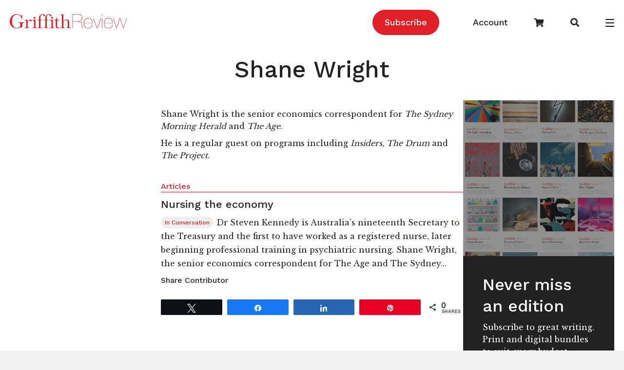

--- FILE ---
content_type: text/html; charset=UTF-8
request_url: https://www.griffithreview.com/contributors/shane-wright/
body_size: 18410
content:
<!DOCTYPE html>
<html lang="en-US">

<head>
		<meta charset="UTF-8" />
<script>
var gform;gform||(document.addEventListener("gform_main_scripts_loaded",function(){gform.scriptsLoaded=!0}),document.addEventListener("gform/theme/scripts_loaded",function(){gform.themeScriptsLoaded=!0}),window.addEventListener("DOMContentLoaded",function(){gform.domLoaded=!0}),gform={domLoaded:!1,scriptsLoaded:!1,themeScriptsLoaded:!1,isFormEditor:()=>"function"==typeof InitializeEditor,callIfLoaded:function(o){return!(!gform.domLoaded||!gform.scriptsLoaded||!gform.themeScriptsLoaded&&!gform.isFormEditor()||(gform.isFormEditor()&&console.warn("The use of gform.initializeOnLoaded() is deprecated in the form editor context and will be removed in Gravity Forms 3.1."),o(),0))},initializeOnLoaded:function(o){gform.callIfLoaded(o)||(document.addEventListener("gform_main_scripts_loaded",()=>{gform.scriptsLoaded=!0,gform.callIfLoaded(o)}),document.addEventListener("gform/theme/scripts_loaded",()=>{gform.themeScriptsLoaded=!0,gform.callIfLoaded(o)}),window.addEventListener("DOMContentLoaded",()=>{gform.domLoaded=!0,gform.callIfLoaded(o)}))},hooks:{action:{},filter:{}},addAction:function(o,r,e,t){gform.addHook("action",o,r,e,t)},addFilter:function(o,r,e,t){gform.addHook("filter",o,r,e,t)},doAction:function(o){gform.doHook("action",o,arguments)},applyFilters:function(o){return gform.doHook("filter",o,arguments)},removeAction:function(o,r){gform.removeHook("action",o,r)},removeFilter:function(o,r,e){gform.removeHook("filter",o,r,e)},addHook:function(o,r,e,t,n){null==gform.hooks[o][r]&&(gform.hooks[o][r]=[]);var d=gform.hooks[o][r];null==n&&(n=r+"_"+d.length),gform.hooks[o][r].push({tag:n,callable:e,priority:t=null==t?10:t})},doHook:function(r,o,e){var t;if(e=Array.prototype.slice.call(e,1),null!=gform.hooks[r][o]&&((o=gform.hooks[r][o]).sort(function(o,r){return o.priority-r.priority}),o.forEach(function(o){"function"!=typeof(t=o.callable)&&(t=window[t]),"action"==r?t.apply(null,e):e[0]=t.apply(null,e)})),"filter"==r)return e[0]},removeHook:function(o,r,t,n){var e;null!=gform.hooks[o][r]&&(e=(e=gform.hooks[o][r]).filter(function(o,r,e){return!!(null!=n&&n!=o.tag||null!=t&&t!=o.priority)}),gform.hooks[o][r]=e)}});
</script>

	<meta name='viewport' content='width=device-width, initial-scale=1.0' />
	<meta http-equiv='X-UA-Compatible' content='IE=edge' />
	
	<!-- Google Tag Manager -->
<script>(function(w,d,s,l,i){w[l]=w[l]||[];w[l].push({'gtm.start':
new Date().getTime(),event:'gtm.js'});var f=d.getElementsByTagName(s)[0],
j=d.createElement(s),dl=l!='dataLayer'?'&l='+l:'';j.async=true;j.src=
'https://www.googletagmanager.com/gtm.js?id='+i+dl;f.parentNode.insertBefore(j,f);
})(window,document,'script','dataLayer','GTM-5QTX4RX');</script>
<!-- End Google Tag Manager -->

	<link rel="profile" href="https://gmpg.org/xfn/11" />
	<meta name='robots' content='index, follow, max-image-preview:large, max-snippet:-1, max-video-preview:-1' />
	<style>img:is([sizes="auto" i], [sizes^="auto," i]) { contain-intrinsic-size: 3000px 1500px }</style>
	
<!-- Social Warfare v4.5.6 https://warfareplugins.com - BEGINNING OF OUTPUT -->
<style>
	@font-face {
		font-family: "sw-icon-font";
		src:url("https://www.griffithreview.com/wp-content/plugins/social-warfare/assets/fonts/sw-icon-font.eot?ver=4.5.6");
		src:url("https://www.griffithreview.com/wp-content/plugins/social-warfare/assets/fonts/sw-icon-font.eot?ver=4.5.6#iefix") format("embedded-opentype"),
		url("https://www.griffithreview.com/wp-content/plugins/social-warfare/assets/fonts/sw-icon-font.woff?ver=4.5.6") format("woff"),
		url("https://www.griffithreview.com/wp-content/plugins/social-warfare/assets/fonts/sw-icon-font.ttf?ver=4.5.6") format("truetype"),
		url("https://www.griffithreview.com/wp-content/plugins/social-warfare/assets/fonts/sw-icon-font.svg?ver=4.5.6#1445203416") format("svg");
		font-weight: normal;
		font-style: normal;
		font-display:block;
	}
</style>
<!-- Social Warfare v4.5.6 https://warfareplugins.com - END OF OUTPUT -->


	<!-- This site is optimized with the Yoast SEO Premium plugin v26.3 (Yoast SEO v26.3) - https://yoast.com/wordpress/plugins/seo/ -->
	<title>Shane Wright - Griffith Review</title>
	<link rel="canonical" href="https://www.griffithreview.com/contributors/shane-wright/" />
	<meta property="og:locale" content="en_US" />
	<meta property="og:type" content="article" />
	<meta property="og:title" content="Shane Wright" />
	<meta property="og:description" content="Shane Wright is the senior economics correspondent for The Sydney Morning Herald and The Age. He is a regular guest on programs including Insiders, The Drum and The Project. TweetShareSharePin0 Shares" />
	<meta property="og:url" content="https://www.griffithreview.com/contributors/shane-wright/" />
	<meta property="og:site_name" content="Griffith Review" />
	<meta property="article:publisher" content="https://www.facebook.com/griffithreview" />
	<meta property="og:image" content="https://www.griffithreview.com/wp-content/uploads/GR-in-circle.GriffithRED-e1502076454330.png" />
	<meta property="og:image:width" content="200" />
	<meta property="og:image:height" content="200" />
	<meta property="og:image:type" content="image/png" />
	<meta name="twitter:card" content="summary_large_image" />
	<meta name="twitter:site" content="@griffithreview" />
	<script type="application/ld+json" class="yoast-schema-graph">{"@context":"https://schema.org","@graph":[{"@type":"WebPage","@id":"https://www.griffithreview.com/contributors/shane-wright/","url":"https://www.griffithreview.com/contributors/shane-wright/","name":"Shane Wright - Griffith Review","isPartOf":{"@id":"https://www.griffithreview.com/#website"},"datePublished":"2021-04-28T01:06:30+00:00","breadcrumb":{"@id":"https://www.griffithreview.com/contributors/shane-wright/#breadcrumb"},"inLanguage":"en-US","potentialAction":[{"@type":"ReadAction","target":["https://www.griffithreview.com/contributors/shane-wright/"]}]},{"@type":"BreadcrumbList","@id":"https://www.griffithreview.com/contributors/shane-wright/#breadcrumb","itemListElement":[{"@type":"ListItem","position":1,"name":"Home","item":"https://www.griffithreview.com/"},{"@type":"ListItem","position":2,"name":"Contributors","item":"https://www.griffithreview.com/contributors/"},{"@type":"ListItem","position":3,"name":"Shane Wright"}]},{"@type":"WebSite","@id":"https://www.griffithreview.com/#website","url":"https://www.griffithreview.com/","name":"griffithreview.com","description":"A quarterly of new writing and ideas","publisher":{"@id":"https://www.griffithreview.com/#organization"},"potentialAction":[{"@type":"SearchAction","target":{"@type":"EntryPoint","urlTemplate":"https://www.griffithreview.com/?s={search_term_string}"},"query-input":{"@type":"PropertyValueSpecification","valueRequired":true,"valueName":"search_term_string"}}],"inLanguage":"en-US"},{"@type":"Organization","@id":"https://www.griffithreview.com/#organization","name":"griffithreview.com","url":"https://www.griffithreview.com/","logo":{"@type":"ImageObject","inLanguage":"en-US","@id":"https://www.griffithreview.com/#/schema/logo/image/","url":"https://www.griffithreview.com/wp-content/uploads/2023/05/Griffith-Review-horizontal-logo-cmyk-3-scaled.jpg","contentUrl":"https://www.griffithreview.com/wp-content/uploads/2023/05/Griffith-Review-horizontal-logo-cmyk-3-scaled.jpg","width":2560,"height":346,"caption":"griffithreview.com"},"image":{"@id":"https://www.griffithreview.com/#/schema/logo/image/"},"sameAs":["https://www.facebook.com/griffithreview","https://x.com/griffithreview","https://www.instagram.com/griffithreview/"]}]}</script>
	<!-- / Yoast SEO Premium plugin. -->


<link rel='dns-prefetch' href='//fonts.googleapis.com' />
<link href='https://fonts.gstatic.com' crossorigin rel='preconnect' />
<link rel="alternate" type="application/rss+xml" title="Griffith Review &raquo; Feed" href="https://www.griffithreview.com/feed/" />
<link rel="alternate" type="application/rss+xml" title="Griffith Review &raquo; Comments Feed" href="https://www.griffithreview.com/comments/feed/" />
<link rel="preload" href="https://www.griffithreview.com/wp-content/plugins/bb-plugin/fonts/fontawesome/5.15.4/webfonts/fa-brands-400.woff2" as="font" type="font/woff2" crossorigin="anonymous">
<link rel="preload" href="https://www.griffithreview.com/wp-content/plugins/bb-plugin/fonts/fontawesome/5.15.4/webfonts/fa-solid-900.woff2" as="font" type="font/woff2" crossorigin="anonymous">
<link rel="preload" href="https://www.griffithreview.com/wp-content/plugins/bb-plugin/fonts/fontawesome/5.15.4/webfonts/fa-regular-400.woff2" as="font" type="font/woff2" crossorigin="anonymous">
<script>
window._wpemojiSettings = {"baseUrl":"https:\/\/s.w.org\/images\/core\/emoji\/16.0.1\/72x72\/","ext":".png","svgUrl":"https:\/\/s.w.org\/images\/core\/emoji\/16.0.1\/svg\/","svgExt":".svg","source":{"concatemoji":"https:\/\/www.griffithreview.com\/wp-includes\/js\/wp-emoji-release.min.js?ver=6.8.3"}};
/*! This file is auto-generated */
!function(s,n){var o,i,e;function c(e){try{var t={supportTests:e,timestamp:(new Date).valueOf()};sessionStorage.setItem(o,JSON.stringify(t))}catch(e){}}function p(e,t,n){e.clearRect(0,0,e.canvas.width,e.canvas.height),e.fillText(t,0,0);var t=new Uint32Array(e.getImageData(0,0,e.canvas.width,e.canvas.height).data),a=(e.clearRect(0,0,e.canvas.width,e.canvas.height),e.fillText(n,0,0),new Uint32Array(e.getImageData(0,0,e.canvas.width,e.canvas.height).data));return t.every(function(e,t){return e===a[t]})}function u(e,t){e.clearRect(0,0,e.canvas.width,e.canvas.height),e.fillText(t,0,0);for(var n=e.getImageData(16,16,1,1),a=0;a<n.data.length;a++)if(0!==n.data[a])return!1;return!0}function f(e,t,n,a){switch(t){case"flag":return n(e,"\ud83c\udff3\ufe0f\u200d\u26a7\ufe0f","\ud83c\udff3\ufe0f\u200b\u26a7\ufe0f")?!1:!n(e,"\ud83c\udde8\ud83c\uddf6","\ud83c\udde8\u200b\ud83c\uddf6")&&!n(e,"\ud83c\udff4\udb40\udc67\udb40\udc62\udb40\udc65\udb40\udc6e\udb40\udc67\udb40\udc7f","\ud83c\udff4\u200b\udb40\udc67\u200b\udb40\udc62\u200b\udb40\udc65\u200b\udb40\udc6e\u200b\udb40\udc67\u200b\udb40\udc7f");case"emoji":return!a(e,"\ud83e\udedf")}return!1}function g(e,t,n,a){var r="undefined"!=typeof WorkerGlobalScope&&self instanceof WorkerGlobalScope?new OffscreenCanvas(300,150):s.createElement("canvas"),o=r.getContext("2d",{willReadFrequently:!0}),i=(o.textBaseline="top",o.font="600 32px Arial",{});return e.forEach(function(e){i[e]=t(o,e,n,a)}),i}function t(e){var t=s.createElement("script");t.src=e,t.defer=!0,s.head.appendChild(t)}"undefined"!=typeof Promise&&(o="wpEmojiSettingsSupports",i=["flag","emoji"],n.supports={everything:!0,everythingExceptFlag:!0},e=new Promise(function(e){s.addEventListener("DOMContentLoaded",e,{once:!0})}),new Promise(function(t){var n=function(){try{var e=JSON.parse(sessionStorage.getItem(o));if("object"==typeof e&&"number"==typeof e.timestamp&&(new Date).valueOf()<e.timestamp+604800&&"object"==typeof e.supportTests)return e.supportTests}catch(e){}return null}();if(!n){if("undefined"!=typeof Worker&&"undefined"!=typeof OffscreenCanvas&&"undefined"!=typeof URL&&URL.createObjectURL&&"undefined"!=typeof Blob)try{var e="postMessage("+g.toString()+"("+[JSON.stringify(i),f.toString(),p.toString(),u.toString()].join(",")+"));",a=new Blob([e],{type:"text/javascript"}),r=new Worker(URL.createObjectURL(a),{name:"wpTestEmojiSupports"});return void(r.onmessage=function(e){c(n=e.data),r.terminate(),t(n)})}catch(e){}c(n=g(i,f,p,u))}t(n)}).then(function(e){for(var t in e)n.supports[t]=e[t],n.supports.everything=n.supports.everything&&n.supports[t],"flag"!==t&&(n.supports.everythingExceptFlag=n.supports.everythingExceptFlag&&n.supports[t]);n.supports.everythingExceptFlag=n.supports.everythingExceptFlag&&!n.supports.flag,n.DOMReady=!1,n.readyCallback=function(){n.DOMReady=!0}}).then(function(){return e}).then(function(){var e;n.supports.everything||(n.readyCallback(),(e=n.source||{}).concatemoji?t(e.concatemoji):e.wpemoji&&e.twemoji&&(t(e.twemoji),t(e.wpemoji)))}))}((window,document),window._wpemojiSettings);
</script>

<link rel='stylesheet' id='social-warfare-block-css-css' href='https://www.griffithreview.com/wp-content/plugins/social-warfare/assets/js/post-editor/dist/blocks.style.build.css?ver=6.8.3' media='all' />
<style id='wp-emoji-styles-inline-css'>

	img.wp-smiley, img.emoji {
		display: inline !important;
		border: none !important;
		box-shadow: none !important;
		height: 1em !important;
		width: 1em !important;
		margin: 0 0.07em !important;
		vertical-align: -0.1em !important;
		background: none !important;
		padding: 0 !important;
	}
</style>
<link rel='stylesheet' id='wp-block-library-css' href='https://www.griffithreview.com/wp-includes/css/dist/block-library/style.min.css?ver=6.8.3' media='all' />
<style id='wp-block-library-theme-inline-css'>
.wp-block-audio :where(figcaption){color:#555;font-size:13px;text-align:center}.is-dark-theme .wp-block-audio :where(figcaption){color:#ffffffa6}.wp-block-audio{margin:0 0 1em}.wp-block-code{border:1px solid #ccc;border-radius:4px;font-family:Menlo,Consolas,monaco,monospace;padding:.8em 1em}.wp-block-embed :where(figcaption){color:#555;font-size:13px;text-align:center}.is-dark-theme .wp-block-embed :where(figcaption){color:#ffffffa6}.wp-block-embed{margin:0 0 1em}.blocks-gallery-caption{color:#555;font-size:13px;text-align:center}.is-dark-theme .blocks-gallery-caption{color:#ffffffa6}:root :where(.wp-block-image figcaption){color:#555;font-size:13px;text-align:center}.is-dark-theme :root :where(.wp-block-image figcaption){color:#ffffffa6}.wp-block-image{margin:0 0 1em}.wp-block-pullquote{border-bottom:4px solid;border-top:4px solid;color:currentColor;margin-bottom:1.75em}.wp-block-pullquote cite,.wp-block-pullquote footer,.wp-block-pullquote__citation{color:currentColor;font-size:.8125em;font-style:normal;text-transform:uppercase}.wp-block-quote{border-left:.25em solid;margin:0 0 1.75em;padding-left:1em}.wp-block-quote cite,.wp-block-quote footer{color:currentColor;font-size:.8125em;font-style:normal;position:relative}.wp-block-quote:where(.has-text-align-right){border-left:none;border-right:.25em solid;padding-left:0;padding-right:1em}.wp-block-quote:where(.has-text-align-center){border:none;padding-left:0}.wp-block-quote.is-large,.wp-block-quote.is-style-large,.wp-block-quote:where(.is-style-plain){border:none}.wp-block-search .wp-block-search__label{font-weight:700}.wp-block-search__button{border:1px solid #ccc;padding:.375em .625em}:where(.wp-block-group.has-background){padding:1.25em 2.375em}.wp-block-separator.has-css-opacity{opacity:.4}.wp-block-separator{border:none;border-bottom:2px solid;margin-left:auto;margin-right:auto}.wp-block-separator.has-alpha-channel-opacity{opacity:1}.wp-block-separator:not(.is-style-wide):not(.is-style-dots){width:100px}.wp-block-separator.has-background:not(.is-style-dots){border-bottom:none;height:1px}.wp-block-separator.has-background:not(.is-style-wide):not(.is-style-dots){height:2px}.wp-block-table{margin:0 0 1em}.wp-block-table td,.wp-block-table th{word-break:normal}.wp-block-table :where(figcaption){color:#555;font-size:13px;text-align:center}.is-dark-theme .wp-block-table :where(figcaption){color:#ffffffa6}.wp-block-video :where(figcaption){color:#555;font-size:13px;text-align:center}.is-dark-theme .wp-block-video :where(figcaption){color:#ffffffa6}.wp-block-video{margin:0 0 1em}:root :where(.wp-block-template-part.has-background){margin-bottom:0;margin-top:0;padding:1.25em 2.375em}
</style>
<style id='classic-theme-styles-inline-css'>
/*! This file is auto-generated */
.wp-block-button__link{color:#fff;background-color:#32373c;border-radius:9999px;box-shadow:none;text-decoration:none;padding:calc(.667em + 2px) calc(1.333em + 2px);font-size:1.125em}.wp-block-file__button{background:#32373c;color:#fff;text-decoration:none}
</style>
<style id='safe-svg-svg-icon-style-inline-css'>
.safe-svg-cover{text-align:center}.safe-svg-cover .safe-svg-inside{display:inline-block;max-width:100%}.safe-svg-cover svg{fill:currentColor;height:100%;max-height:100%;max-width:100%;width:100%}

</style>
<style id='global-styles-inline-css'>
:root{--wp--preset--aspect-ratio--square: 1;--wp--preset--aspect-ratio--4-3: 4/3;--wp--preset--aspect-ratio--3-4: 3/4;--wp--preset--aspect-ratio--3-2: 3/2;--wp--preset--aspect-ratio--2-3: 2/3;--wp--preset--aspect-ratio--16-9: 16/9;--wp--preset--aspect-ratio--9-16: 9/16;--wp--preset--color--black: #000000;--wp--preset--color--cyan-bluish-gray: #abb8c3;--wp--preset--color--white: #ffffff;--wp--preset--color--pale-pink: #f78da7;--wp--preset--color--vivid-red: #cf2e2e;--wp--preset--color--luminous-vivid-orange: #ff6900;--wp--preset--color--luminous-vivid-amber: #fcb900;--wp--preset--color--light-green-cyan: #7bdcb5;--wp--preset--color--vivid-green-cyan: #00d084;--wp--preset--color--pale-cyan-blue: #8ed1fc;--wp--preset--color--vivid-cyan-blue: #0693e3;--wp--preset--color--vivid-purple: #9b51e0;--wp--preset--color--fl-heading-text: #222222;--wp--preset--color--fl-body-bg: #f2f2f2;--wp--preset--color--fl-body-text: #222222;--wp--preset--color--fl-accent: #df2027;--wp--preset--color--fl-accent-hover: #222222;--wp--preset--color--fl-topbar-bg: #ffffff;--wp--preset--color--fl-topbar-text: #000000;--wp--preset--color--fl-topbar-link: #428bca;--wp--preset--color--fl-topbar-hover: #428bca;--wp--preset--color--fl-header-bg: #ffffff;--wp--preset--color--fl-header-text: #000000;--wp--preset--color--fl-header-link: #428bca;--wp--preset--color--fl-header-hover: #428bca;--wp--preset--color--fl-nav-bg: #ffffff;--wp--preset--color--fl-nav-link: #428bca;--wp--preset--color--fl-nav-hover: #428bca;--wp--preset--color--fl-content-bg: #ffffff;--wp--preset--color--fl-footer-widgets-bg: #ffffff;--wp--preset--color--fl-footer-widgets-text: #000000;--wp--preset--color--fl-footer-widgets-link: #428bca;--wp--preset--color--fl-footer-widgets-hover: #428bca;--wp--preset--color--fl-footer-bg: #ffffff;--wp--preset--color--fl-footer-text: #000000;--wp--preset--color--fl-footer-link: #428bca;--wp--preset--color--fl-footer-hover: #428bca;--wp--preset--gradient--vivid-cyan-blue-to-vivid-purple: linear-gradient(135deg,rgba(6,147,227,1) 0%,rgb(155,81,224) 100%);--wp--preset--gradient--light-green-cyan-to-vivid-green-cyan: linear-gradient(135deg,rgb(122,220,180) 0%,rgb(0,208,130) 100%);--wp--preset--gradient--luminous-vivid-amber-to-luminous-vivid-orange: linear-gradient(135deg,rgba(252,185,0,1) 0%,rgba(255,105,0,1) 100%);--wp--preset--gradient--luminous-vivid-orange-to-vivid-red: linear-gradient(135deg,rgba(255,105,0,1) 0%,rgb(207,46,46) 100%);--wp--preset--gradient--very-light-gray-to-cyan-bluish-gray: linear-gradient(135deg,rgb(238,238,238) 0%,rgb(169,184,195) 100%);--wp--preset--gradient--cool-to-warm-spectrum: linear-gradient(135deg,rgb(74,234,220) 0%,rgb(151,120,209) 20%,rgb(207,42,186) 40%,rgb(238,44,130) 60%,rgb(251,105,98) 80%,rgb(254,248,76) 100%);--wp--preset--gradient--blush-light-purple: linear-gradient(135deg,rgb(255,206,236) 0%,rgb(152,150,240) 100%);--wp--preset--gradient--blush-bordeaux: linear-gradient(135deg,rgb(254,205,165) 0%,rgb(254,45,45) 50%,rgb(107,0,62) 100%);--wp--preset--gradient--luminous-dusk: linear-gradient(135deg,rgb(255,203,112) 0%,rgb(199,81,192) 50%,rgb(65,88,208) 100%);--wp--preset--gradient--pale-ocean: linear-gradient(135deg,rgb(255,245,203) 0%,rgb(182,227,212) 50%,rgb(51,167,181) 100%);--wp--preset--gradient--electric-grass: linear-gradient(135deg,rgb(202,248,128) 0%,rgb(113,206,126) 100%);--wp--preset--gradient--midnight: linear-gradient(135deg,rgb(2,3,129) 0%,rgb(40,116,252) 100%);--wp--preset--font-size--small: 13px;--wp--preset--font-size--medium: 20px;--wp--preset--font-size--large: 36px;--wp--preset--font-size--x-large: 42px;--wp--preset--spacing--20: 0.44rem;--wp--preset--spacing--30: 0.67rem;--wp--preset--spacing--40: 1rem;--wp--preset--spacing--50: 1.5rem;--wp--preset--spacing--60: 2.25rem;--wp--preset--spacing--70: 3.38rem;--wp--preset--spacing--80: 5.06rem;--wp--preset--shadow--natural: 6px 6px 9px rgba(0, 0, 0, 0.2);--wp--preset--shadow--deep: 12px 12px 50px rgba(0, 0, 0, 0.4);--wp--preset--shadow--sharp: 6px 6px 0px rgba(0, 0, 0, 0.2);--wp--preset--shadow--outlined: 6px 6px 0px -3px rgba(255, 255, 255, 1), 6px 6px rgba(0, 0, 0, 1);--wp--preset--shadow--crisp: 6px 6px 0px rgba(0, 0, 0, 1);}:where(.is-layout-flex){gap: 0.5em;}:where(.is-layout-grid){gap: 0.5em;}body .is-layout-flex{display: flex;}.is-layout-flex{flex-wrap: wrap;align-items: center;}.is-layout-flex > :is(*, div){margin: 0;}body .is-layout-grid{display: grid;}.is-layout-grid > :is(*, div){margin: 0;}:where(.wp-block-columns.is-layout-flex){gap: 2em;}:where(.wp-block-columns.is-layout-grid){gap: 2em;}:where(.wp-block-post-template.is-layout-flex){gap: 1.25em;}:where(.wp-block-post-template.is-layout-grid){gap: 1.25em;}.has-black-color{color: var(--wp--preset--color--black) !important;}.has-cyan-bluish-gray-color{color: var(--wp--preset--color--cyan-bluish-gray) !important;}.has-white-color{color: var(--wp--preset--color--white) !important;}.has-pale-pink-color{color: var(--wp--preset--color--pale-pink) !important;}.has-vivid-red-color{color: var(--wp--preset--color--vivid-red) !important;}.has-luminous-vivid-orange-color{color: var(--wp--preset--color--luminous-vivid-orange) !important;}.has-luminous-vivid-amber-color{color: var(--wp--preset--color--luminous-vivid-amber) !important;}.has-light-green-cyan-color{color: var(--wp--preset--color--light-green-cyan) !important;}.has-vivid-green-cyan-color{color: var(--wp--preset--color--vivid-green-cyan) !important;}.has-pale-cyan-blue-color{color: var(--wp--preset--color--pale-cyan-blue) !important;}.has-vivid-cyan-blue-color{color: var(--wp--preset--color--vivid-cyan-blue) !important;}.has-vivid-purple-color{color: var(--wp--preset--color--vivid-purple) !important;}.has-black-background-color{background-color: var(--wp--preset--color--black) !important;}.has-cyan-bluish-gray-background-color{background-color: var(--wp--preset--color--cyan-bluish-gray) !important;}.has-white-background-color{background-color: var(--wp--preset--color--white) !important;}.has-pale-pink-background-color{background-color: var(--wp--preset--color--pale-pink) !important;}.has-vivid-red-background-color{background-color: var(--wp--preset--color--vivid-red) !important;}.has-luminous-vivid-orange-background-color{background-color: var(--wp--preset--color--luminous-vivid-orange) !important;}.has-luminous-vivid-amber-background-color{background-color: var(--wp--preset--color--luminous-vivid-amber) !important;}.has-light-green-cyan-background-color{background-color: var(--wp--preset--color--light-green-cyan) !important;}.has-vivid-green-cyan-background-color{background-color: var(--wp--preset--color--vivid-green-cyan) !important;}.has-pale-cyan-blue-background-color{background-color: var(--wp--preset--color--pale-cyan-blue) !important;}.has-vivid-cyan-blue-background-color{background-color: var(--wp--preset--color--vivid-cyan-blue) !important;}.has-vivid-purple-background-color{background-color: var(--wp--preset--color--vivid-purple) !important;}.has-black-border-color{border-color: var(--wp--preset--color--black) !important;}.has-cyan-bluish-gray-border-color{border-color: var(--wp--preset--color--cyan-bluish-gray) !important;}.has-white-border-color{border-color: var(--wp--preset--color--white) !important;}.has-pale-pink-border-color{border-color: var(--wp--preset--color--pale-pink) !important;}.has-vivid-red-border-color{border-color: var(--wp--preset--color--vivid-red) !important;}.has-luminous-vivid-orange-border-color{border-color: var(--wp--preset--color--luminous-vivid-orange) !important;}.has-luminous-vivid-amber-border-color{border-color: var(--wp--preset--color--luminous-vivid-amber) !important;}.has-light-green-cyan-border-color{border-color: var(--wp--preset--color--light-green-cyan) !important;}.has-vivid-green-cyan-border-color{border-color: var(--wp--preset--color--vivid-green-cyan) !important;}.has-pale-cyan-blue-border-color{border-color: var(--wp--preset--color--pale-cyan-blue) !important;}.has-vivid-cyan-blue-border-color{border-color: var(--wp--preset--color--vivid-cyan-blue) !important;}.has-vivid-purple-border-color{border-color: var(--wp--preset--color--vivid-purple) !important;}.has-vivid-cyan-blue-to-vivid-purple-gradient-background{background: var(--wp--preset--gradient--vivid-cyan-blue-to-vivid-purple) !important;}.has-light-green-cyan-to-vivid-green-cyan-gradient-background{background: var(--wp--preset--gradient--light-green-cyan-to-vivid-green-cyan) !important;}.has-luminous-vivid-amber-to-luminous-vivid-orange-gradient-background{background: var(--wp--preset--gradient--luminous-vivid-amber-to-luminous-vivid-orange) !important;}.has-luminous-vivid-orange-to-vivid-red-gradient-background{background: var(--wp--preset--gradient--luminous-vivid-orange-to-vivid-red) !important;}.has-very-light-gray-to-cyan-bluish-gray-gradient-background{background: var(--wp--preset--gradient--very-light-gray-to-cyan-bluish-gray) !important;}.has-cool-to-warm-spectrum-gradient-background{background: var(--wp--preset--gradient--cool-to-warm-spectrum) !important;}.has-blush-light-purple-gradient-background{background: var(--wp--preset--gradient--blush-light-purple) !important;}.has-blush-bordeaux-gradient-background{background: var(--wp--preset--gradient--blush-bordeaux) !important;}.has-luminous-dusk-gradient-background{background: var(--wp--preset--gradient--luminous-dusk) !important;}.has-pale-ocean-gradient-background{background: var(--wp--preset--gradient--pale-ocean) !important;}.has-electric-grass-gradient-background{background: var(--wp--preset--gradient--electric-grass) !important;}.has-midnight-gradient-background{background: var(--wp--preset--gradient--midnight) !important;}.has-small-font-size{font-size: var(--wp--preset--font-size--small) !important;}.has-medium-font-size{font-size: var(--wp--preset--font-size--medium) !important;}.has-large-font-size{font-size: var(--wp--preset--font-size--large) !important;}.has-x-large-font-size{font-size: var(--wp--preset--font-size--x-large) !important;}
:where(.wp-block-post-template.is-layout-flex){gap: 1.25em;}:where(.wp-block-post-template.is-layout-grid){gap: 1.25em;}
:where(.wp-block-columns.is-layout-flex){gap: 2em;}:where(.wp-block-columns.is-layout-grid){gap: 2em;}
:root :where(.wp-block-pullquote){font-size: 1.5em;line-height: 1.6;}
</style>
<link rel='stylesheet' id='woocommerce-layout-css' href='https://www.griffithreview.com/wp-content/plugins/woocommerce/assets/css/woocommerce-layout.css?ver=10.3.7' media='all' />
<link rel='stylesheet' id='woocommerce-smallscreen-css' href='https://www.griffithreview.com/wp-content/plugins/woocommerce/assets/css/woocommerce-smallscreen.css?ver=10.3.7' media='only screen and (max-width: 767px)' />
<link rel='stylesheet' id='woocommerce-general-css' href='https://www.griffithreview.com/wp-content/plugins/woocommerce/assets/css/woocommerce.css?ver=10.3.7' media='all' />
<style id='woocommerce-inline-inline-css'>
.woocommerce form .form-row .required { visibility: visible; }
</style>
<link rel='stylesheet' id='font-awesome-5-css' href='https://www.griffithreview.com/wp-content/plugins/bb-plugin/fonts/fontawesome/5.15.4/css/all.min.css?ver=2.9.4' media='all' />
<link rel='stylesheet' id='dashicons-css' href='https://www.griffithreview.com/wp-includes/css/dashicons.min.css?ver=6.8.3' media='all' />
<link rel='stylesheet' id='fl-builder-layout-bundle-e7c5f12965845d86543b5b19941c509d-css' href='https://www.griffithreview.com/wp-content/uploads/bb-plugin/cache/e7c5f12965845d86543b5b19941c509d-layout-bundle.css?ver=2.9.4-1.5.2' media='all' />
<link rel='stylesheet' id='social_warfare-css' href='https://www.griffithreview.com/wp-content/plugins/social-warfare/assets/css/style.min.css?ver=4.5.6' media='all' />
<link rel='stylesheet' id='brands-styles-css' href='https://www.griffithreview.com/wp-content/plugins/woocommerce/assets/css/brands.css?ver=10.3.7' media='all' />
<link rel='stylesheet' id='searchwp-forms-css' href='https://www.griffithreview.com/wp-content/plugins/searchwp/assets/css/frontend/search-forms.min.css?ver=4.5.3' media='all' />
<link rel='stylesheet' id='jquery-magnificpopup-css' href='https://www.griffithreview.com/wp-content/plugins/bb-plugin/css/jquery.magnificpopup.min.css?ver=2.9.4' media='all' />
<link rel='stylesheet' id='base-css' href='https://www.griffithreview.com/wp-content/themes/bb-theme/css/base.min.css?ver=1.7.19' media='all' />
<link rel='stylesheet' id='fl-automator-skin-css' href='https://www.griffithreview.com/wp-content/uploads/bb-theme/skin-690fac8f4d37c.css?ver=1.7.19' media='all' />
<link rel='stylesheet' id='fl-child-theme-css' href='https://www.griffithreview.com/wp-content/themes/griffith-review/style.css?ver=6.8.3' media='all' />
<link rel='stylesheet' id='fl-builder-google-fonts-fecec120309eca41efd62dda6c6b44cf-css' href='//fonts.googleapis.com/css?family=Libre+Baskerville%3A300%2C400%2C700%7CWork+Sans%3A500%2C700%2C400&#038;ver=6.8.3' media='all' />
<script src="https://www.griffithreview.com/wp-includes/js/jquery/jquery.min.js?ver=3.7.1" id="jquery-core-js"></script>
<script src="https://www.griffithreview.com/wp-includes/js/jquery/jquery-migrate.min.js?ver=3.4.1" id="jquery-migrate-js"></script>
<script src="https://www.griffithreview.com/wp-content/plugins/woocommerce/assets/js/jquery-blockui/jquery.blockUI.min.js?ver=2.7.0-wc.10.3.7" id="wc-jquery-blockui-js" defer data-wp-strategy="defer"></script>
<script id="wc-add-to-cart-js-extra">
var wc_add_to_cart_params = {"ajax_url":"\/wp-admin\/admin-ajax.php","wc_ajax_url":"\/?wc-ajax=%%endpoint%%","i18n_view_cart":"View cart","cart_url":"https:\/\/www.griffithreview.com\/cart\/","is_cart":"","cart_redirect_after_add":"yes"};
</script>
<script src="https://www.griffithreview.com/wp-content/plugins/woocommerce/assets/js/frontend/add-to-cart.min.js?ver=10.3.7" id="wc-add-to-cart-js" defer data-wp-strategy="defer"></script>
<script src="https://www.griffithreview.com/wp-content/plugins/woocommerce/assets/js/js-cookie/js.cookie.min.js?ver=2.1.4-wc.10.3.7" id="wc-js-cookie-js" defer data-wp-strategy="defer"></script>
<script id="woocommerce-js-extra">
var woocommerce_params = {"ajax_url":"\/wp-admin\/admin-ajax.php","wc_ajax_url":"\/?wc-ajax=%%endpoint%%","i18n_password_show":"Show password","i18n_password_hide":"Hide password"};
</script>
<script src="https://www.griffithreview.com/wp-content/plugins/woocommerce/assets/js/frontend/woocommerce.min.js?ver=10.3.7" id="woocommerce-js" defer data-wp-strategy="defer"></script>
<link rel="https://api.w.org/" href="https://www.griffithreview.com/wp-json/" /><link rel="alternate" title="JSON" type="application/json" href="https://www.griffithreview.com/wp-json/wp/v2/contributors/52043" /><link rel="EditURI" type="application/rsd+xml" title="RSD" href="https://www.griffithreview.com/xmlrpc.php?rsd" />
<link rel='shortlink' href='https://www.griffithreview.com/?p=52043' />
<link rel="alternate" title="oEmbed (JSON)" type="application/json+oembed" href="https://www.griffithreview.com/wp-json/oembed/1.0/embed?url=https%3A%2F%2Fwww.griffithreview.com%2Fcontributors%2Fshane-wright%2F" />
<link rel="alternate" title="oEmbed (XML)" type="text/xml+oembed" href="https://www.griffithreview.com/wp-json/oembed/1.0/embed?url=https%3A%2F%2Fwww.griffithreview.com%2Fcontributors%2Fshane-wright%2F&#038;format=xml" />
<meta name="generator" content="MadeByFreeBeer"><script type="text/javascript">
  (function(c) {
    var script = document.createElement("script");
    script.src = "https://js.memberful.com/embed.js";
    script.onload = function() { Memberful.setup(c) };
    document.head.appendChild(script);
  })({
    site: ["https:\/\/griffithreview.memberful.com"]  });
</script>
	<noscript><style>.woocommerce-product-gallery{ opacity: 1 !important; }</style></noscript>
			<style id="wp-custom-css">
			.quote-indent {
	padding-left: 40px;
}		</style>
		</head>

<body class="wp-singular contributors-template-default single single-contributors postid-52043 wp-theme-bb-theme wp-child-theme-griffith-review theme-bb-theme fl-builder-2-9-4 fl-themer-1-5-2 fl-theme-1-7-19 fl-no-js woocommerce-no-js fl-theme-builder-header fl-theme-builder-header-header fl-theme-builder-footer fl-theme-builder-footer-footer fl-theme-builder-singular fl-theme-builder-singular-single-edition-copy-copy-2 fl-framework-base fl-preset-default fl-full-width fl-search-active" itemscope="itemscope" itemtype="https://schema.org/WebPage">
	<!-- Google Tag Manager (noscript) -->
<noscript><iframe src="https://www.googletagmanager.com/ns.html?id=GTM-5QTX4RX"
height="0" width="0" style="display:none;visibility:hidden"></iframe></noscript>
<!-- End Google Tag Manager (noscript) -->
	<a aria-label="Skip to content" class="fl-screen-reader-text" href="#fl-main-content">Skip to content</a>	<div class="fl-page">
		<header class="fl-builder-content fl-builder-content-14 fl-builder-global-templates-locked" data-post-id="14" data-type="header" data-sticky="1" data-sticky-on="all" data-sticky-breakpoint="medium" data-shrink="0" data-overlay="0" data-overlay-bg="transparent" data-shrink-image-height="50px" role="banner" itemscope="itemscope" itemtype="http://schema.org/WPHeader"><div class="fl-row fl-row-full-width fl-row-bg-color fl-node-ojxz5i3lw26k fl-row-default-height fl-row-align-center" data-node="ojxz5i3lw26k">
	<div class="fl-row-content-wrap">
						<div class="fl-row-content fl-row-full-width fl-node-content">
		
<div class="fl-col-group fl-node-nsxqo8t7vpez" data-node="nsxqo8t7vpez">
			<div class="fl-col fl-node-62aiz9ymxul7 fl-col-bg-color" data-node="62aiz9ymxul7">
	<div class="fl-col-content fl-node-content"><div class="fl-module fl-module-header-menu fl-node-g863djuwnqfk" data-node="g863djuwnqfk">
	<div class="fl-module-content fl-node-content">
		
<header id="masthead" class="site-header">
	<div class="header-menu flex space-between align-center">
		<div class="flex align-center logo-menu">
			<a href="https://www.griffithreview.com/" class="site-logo" rel="home">
					<img decoding="async" src="https://www.griffithreview.com/wp-content/uploads/2022/06/logo-text.svg" alt="Griffith Review Logo" />
			</a>
			<div class="menu-nav flex  align-center">
				<div class="main-menu"><ul id="menu-homepage-2022" class="menu"><li id="menu-item-56062" class="menu-item menu-item-type-custom menu-item-object-custom menu-item-has-children menu-item-56062"><a href="https://www.griffithreview.com/editions/past-perfect/">Editions</a>
<ul class="sub-menu">
	<li id="menu-item-56063" class="menu-item menu-item-type-custom menu-item-object-custom menu-item-56063"><a href="https://www.griffithreview.com/editions/best-dressed/">Latest edition</a></li>
	<li id="menu-item-1005755110923" class="menu-item menu-item-type-custom menu-item-object-custom menu-item-1005755110923"><a href="https://www.griffithreview.com/curated-collections/">Collections</a></li>
	<li id="menu-item-56064" class="menu-item menu-item-type-custom menu-item-object-custom menu-item-56064"><a href="https://www.griffithreview.com/editions/">Archive</a></li>
	<li id="menu-item-55901" class="menu-item menu-item-type-custom menu-item-object-custom menu-item-55901"><a href="/contributors/">Contributors</a></li>
</ul>
</li>
<li id="menu-item-55855" class="menu-item menu-item-type-custom menu-item-object-custom menu-item-55855"><a href="/article_type/gr-online/">GR Online</a></li>
<li id="menu-item-55856" class="menu-item menu-item-type-custom menu-item-object-custom menu-item-55856"><a href="/events/">Events</a></li>
<li id="menu-item-55857" class="menu-item menu-item-type-custom menu-item-object-custom menu-item-55857"><a href="/for-writers/">For Writers</a></li>
<li id="menu-item-56263" class="menu-item menu-item-type-custom menu-item-object-custom menu-item-has-children menu-item-56263"><a href="https://www.griffithreview.com/shop-griffith-review/">Shop</a>
<ul class="sub-menu">
	<li id="menu-item-57185" class="menu-item menu-item-type-post_type menu-item-object-page menu-item-57185"><a href="https://www.griffithreview.com/shop-griffith-review/">Subscriptions</a></li>
	<li id="menu-item-57054" class="menu-item menu-item-type-custom menu-item-object-custom menu-item-57054"><a href="/editions/">Single editions</a></li>
	<li id="menu-item-57052" class="menu-item menu-item-type-post_type menu-item-object-page menu-item-57052"><a href="https://www.griffithreview.com/cart/">Cart</a></li>
</ul>
</li>
<li id="menu-item-57278" class="menu-item menu-item-type-custom menu-item-object-custom menu-item-57278"><a href="https://www.griffithreview.com/?memberful_endpoint=auth">Sign in</a></li>
</ul></div>				<div class="social-media">
													<a href="https://www.facebook.com/griffithreview/" class="social">
									<span class="fl-icon">
										<i class="fab fa-facebook-f" aria-hidden="true"></i>
									</span>
								</a>
															<a href="https://twitter.com/GriffithReview" class="social">
									<span class="fl-icon">
										<i class="fab fa-twitter" aria-hidden="true"></i>
									</span>
								</a>
															<a href="https://www.instagram.com/griffithreview/" class="social">
									<span class="fl-icon">
										<i class="fab fa-instagram-square" aria-hidden="true"></i>
									</span>
								</a>
											</div>
				<div class="footer-menu"><ul id="menu-footer-menu" class="menu"><li id="menu-item-55852" class="menu-item menu-item-type-post_type menu-item-object-page menu-item-55852"><a href="https://www.griffithreview.com/about-griffith-review/">About us</a></li>
<li id="menu-item-55870" class="menu-item menu-item-type-post_type menu-item-object-page menu-item-55870"><a href="https://www.griffithreview.com/support-griffith-review/">Support us</a></li>
<li id="menu-item-55871" class="menu-item menu-item-type-post_type menu-item-object-page menu-item-55871"><a href="https://www.griffithreview.com/contact-griffith-review-2/">Contact</a></li>
<li id="menu-item-55875" class="menu-item menu-item-type-post_type menu-item-object-page menu-item-55875"><a href="https://www.griffithreview.com/faqs/">FAQs</a></li>
<li id="menu-item-55874" class="menu-item menu-item-type-post_type menu-item-object-page menu-item-55874"><a href="https://www.griffithreview.com/accessibility/">Accessibility</a></li>
</ul></div>			</div>
		</div>
		<div class="flex align-center menu-highlight">
			<a href="https://griffithreview.memberful.com/account" class="btn sign-in">Account</a>
			<button class="mobmenu flex align-center justify-content" aria-label="Menu">
				<span class="burger">
					<span></span>
				</span>
			</button>
			<a href="/cart" class="cart-button">
				<span class="fl-icon">
					<i class="fas fa-shopping-cart" aria-hidden="true"></i>
				</span>
			</a>
			<a href="/shop/" class="btn contact-us">Subscribe</a>
			<a href="javascript:void();" class="search-button">
				<span class="fl-icon">
					<i class="fas fa-search" aria-hidden="true"></i>
				</span>
			</a>
		</div>
	</div>
	<div class="search-box">
		<div class="search-top flex space-between">
			<a href="https://www.griffithreview.com/" class="site-logo" rel="home">
				<img decoding="async" src="https://www.griffithreview.com/wp-content/uploads/2022/06/logo-text.svg" alt="Griffith Review Logo" />
			</a>		
			<button class="search-close" aria-label="Menu">
				<span class="close">
					<span></span>
				</span>
			</button>
		</div>
		<form aria-label="Search" method="get" role="search" action="https://www.griffithreview.com/" title="Type and press Enter to search.">
	<input aria-label="Search" type="search" class="fl-search-input form-control" name="s" placeholder="Search"  value="" onfocus="if (this.value === 'Search') { this.value = ''; }" onblur="if (this.value === '') this.value='Search';" />
	<button>
		<span class="fl-icon">
			<i class="fas fa-search" aria-hidden="true"></i>
		</span>
	</button>
</form>
	</div>
</header>
	</div>
</div>
</div>
</div>
	</div>
		</div>
	</div>
</div>
</header>		<div id="fl-main-content" class="fl-page-content" itemprop="mainContentOfPage" role="main">

			<div class="fl-builder-content fl-builder-content-55927 fl-builder-global-templates-locked" data-post-id="55927"><div class="fl-row fl-row-full-width fl-row-bg-none fl-node-wcpasy4jh1gv fl-row-default-height fl-row-align-center" data-node="wcpasy4jh1gv">
	<div class="fl-row-content-wrap">
						<div class="fl-row-content fl-row-fixed-width fl-node-content">
		
<div class="fl-col-group fl-node-pt0126ireho7" data-node="pt0126ireho7">
			<div class="fl-col fl-node-ovrjq7468mka fl-col-bg-color" data-node="ovrjq7468mka">
	<div class="fl-col-content fl-node-content"><div class="fl-module fl-module-rich-text fl-node-y52di0zjb4wq" data-node="y52di0zjb4wq">
	<div class="fl-module-content fl-node-content">
		<div class="fl-rich-text">
	</div>
	</div>
</div>
<div class="fl-module fl-module-heading fl-node-h1exfuod3lsy" data-node="h1exfuod3lsy">
	<div class="fl-module-content fl-node-content">
		<h2 class="fl-heading">
		<span class="fl-heading-text">Shane Wright</span>
	</h2>
	</div>
</div>
</div>
</div>
	</div>
		</div>
	</div>
</div>
<div class="fl-row fl-row-full-width fl-row-bg-none fl-node-ohbytd2k1mnr fl-row-default-height fl-row-align-center" data-node="ohbytd2k1mnr">
	<div class="fl-row-content-wrap">
						<div class="fl-row-content fl-row-fixed-width fl-node-content">
		
<div class="fl-col-group fl-node-6a2vebl93yhd fl-col-group-equal-height fl-col-group-align-top fl-col-group-custom-width fl-col-group-responsive-reversed" data-node="6a2vebl93yhd">
			<div class="fl-col fl-node-pclh3e6afbwn fl-col-bg-color fl-col-small fl-col-small-custom-width" data-node="pclh3e6afbwn">
	<div class="fl-col-content fl-node-content"><div class="fl-module fl-module-photo fl-node-z4vqsolhipwx" data-node="z4vqsolhipwx">
	<div class="fl-module-content fl-node-content">
		<div class="fl-photo fl-photo-align-center" itemscope itemtype="https://schema.org/ImageObject">
	<div class="fl-photo-content fl-photo-img-png">
				<img decoding="async" class="fl-photo-img" src="https://www.griffithreview.com/wp-content/plugins/bb-plugin/img/pixel.png" alt="" itemprop="image"  />
					</div>
	</div>
	</div>
</div>
</div>
</div>
			<div class="fl-col fl-node-jeguy14mf8ci fl-col-bg-color fl-col-small fl-col-small-custom-width" data-node="jeguy14mf8ci">
	<div class="fl-col-content fl-node-content"><div class="fl-module fl-module-rich-text fl-node-hlq91w40pfoz" data-node="hlq91w40pfoz">
	<div class="fl-module-content fl-node-content">
		<div class="fl-rich-text">
	<p><p class="p1"><span class="s1">Shane Wright is the senior economics correspondent for <i>The Sydney Morning Herald</i> and <i>The Age</i>. </span></p>
<p class="p1"><span class="s1">He is a regular guest on programs including <i>Insiders</i>, <i>The Drum</i> and <i>The Project</i>.</span></p>
<div class="swp-hidden-panel-wrap" style="display: none; visibility: collapse; opacity: 0"><div class="swp_social_panel swp_horizontal_panel swp_flat_fresh  swp_default_full_color swp_individual_full_color swp_other_full_color scale-100  scale-" data-min-width="1100" data-float-color="#ffffff" data-float="none" data-float-mobile="none" data-transition="slide" data-post-id="52043" ><div class="nc_tweetContainer swp_share_button swp_twitter" data-network="twitter"><a class="nc_tweet swp_share_link" rel="nofollow noreferrer noopener" target="_blank" href="https://twitter.com/intent/tweet?text=Shane+Wright&url=https%3A%2F%2Fwww.griffithreview.com%2Fcontributors%2Fshane-wright%2F" data-link="https://twitter.com/intent/tweet?text=Shane+Wright&url=https%3A%2F%2Fwww.griffithreview.com%2Fcontributors%2Fshane-wright%2F"><span class="swp_count swp_hide"><span class="iconFiller"><span class="spaceManWilly"><i class="sw swp_twitter_icon"></i><span class="swp_share">Tweet</span></span></span></span></a></div><div class="nc_tweetContainer swp_share_button swp_facebook" data-network="facebook"><a class="nc_tweet swp_share_link" rel="nofollow noreferrer noopener" target="_blank" href="https://www.facebook.com/share.php?u=https%3A%2F%2Fwww.griffithreview.com%2Fcontributors%2Fshane-wright%2F" data-link="https://www.facebook.com/share.php?u=https%3A%2F%2Fwww.griffithreview.com%2Fcontributors%2Fshane-wright%2F"><span class="swp_count swp_hide"><span class="iconFiller"><span class="spaceManWilly"><i class="sw swp_facebook_icon"></i><span class="swp_share">Share</span></span></span></span></a></div><div class="nc_tweetContainer swp_share_button swp_linkedin" data-network="linkedin"><a class="nc_tweet swp_share_link" rel="nofollow noreferrer noopener" target="_blank" href="https://www.linkedin.com/cws/share?url=https%3A%2F%2Fwww.griffithreview.com%2Fcontributors%2Fshane-wright%2F" data-link="https://www.linkedin.com/cws/share?url=https%3A%2F%2Fwww.griffithreview.com%2Fcontributors%2Fshane-wright%2F"><span class="swp_count swp_hide"><span class="iconFiller"><span class="spaceManWilly"><i class="sw swp_linkedin_icon"></i><span class="swp_share">Share</span></span></span></span></a></div><div class="nc_tweetContainer swp_share_button swp_pinterest" data-network="pinterest"><a rel="nofollow noreferrer noopener" class="nc_tweet swp_share_link noPop" href="https://pinterest.com/pin/create/button/?url=https%3A%2F%2Fwww.griffithreview.com%2Fcontributors%2Fshane-wright%2F" onClick="event.preventDefault(); 
							var e=document.createElement('script');
							e.setAttribute('type','text/javascript');
							e.setAttribute('charset','UTF-8');
							e.setAttribute('src','//assets.pinterest.com/js/pinmarklet.js?r='+Math.random()*99999999);
							document.body.appendChild(e);
						" ><span class="swp_count swp_hide"><span class="iconFiller"><span class="spaceManWilly"><i class="sw swp_pinterest_icon"></i><span class="swp_share">Pin</span></span></span></span></a></div><div class="nc_tweetContainer swp_share_button total_shares total_sharesalt" ><span class="swp_count ">0 <span class="swp_label">Shares</span></span></div></div></div><div class="swp-content-locator"></div></p>
</div>
	</div>
</div>
<div class="fl-module fl-module-heading fl-node-9ngl6hzjif4k" data-node="9ngl6hzjif4k">
	<div class="fl-module-content fl-node-content">
		<h3 class="fl-heading">
		<span class="fl-heading-text">Articles</span>
	</h3>
	</div>
</div>
<div class="fl-module fl-module-separator fl-node-w2gdkv1q7lat" data-node="w2gdkv1q7lat">
	<div class="fl-module-content fl-node-content">
		<div class="fl-separator"></div>
	</div>
</div>
<div class="fl-module fl-module-contributor-stories fl-node-jemqshoi7ycb" data-node="jemqshoi7ycb">
	<div class="fl-module-content fl-node-content">
		<div class="custom-post-wrapper">
	
<!--fwp-loop-->
<article class="post-default list-style">
    <a href="https://www.griffithreview.com/articles/nursing-the-economy/">
        <h3>Nursing the economy</h3>
        <p><a href="https://www.griffithreview.com/article_type/in-conversation/" class="btn small-tag">In Conversation</a>Dr Steven Kennedy is Australia’s nineteenth Secretary to the Treasury and the first to have worked as a registered nurse, later beginning professional training in psychiatric nursing. Shane Wright, the senior economics correspondent for The Age and The Sydney...</p>    </a>
</article>
	
</div>

	</div>
</div>
<div class="fl-module fl-module-heading fl-node-3d1jbf9vewun" data-node="3d1jbf9vewun">
	<div class="fl-module-content fl-node-content">
		<h5 class="fl-heading">
		<span class="fl-heading-text">Share Contributor</span>
	</h5>
	</div>
</div>
<div class="fl-module fl-module-rich-text fl-node-x0hcdiftqz9r" data-node="x0hcdiftqz9r">
	<div class="fl-module-content fl-node-content">
		<div class="fl-rich-text">
	<p><div class="swp_social_panel swp_horizontal_panel swp_flat_fresh  swp_default_full_color swp_individual_full_color swp_other_full_color scale-100  scale-" data-min-width="1100" data-float-color="#ffffff" data-float="none" data-float-mobile="none" data-transition="slide" data-post-id="52043" ><div class="nc_tweetContainer swp_share_button swp_twitter" data-network="twitter"><a class="nc_tweet swp_share_link" rel="nofollow noreferrer noopener" target="_blank" href="https://twitter.com/intent/tweet?text=Shane+Wright&url=https%3A%2F%2Fwww.griffithreview.com%2Fcontributors%2Fshane-wright%2F" data-link="https://twitter.com/intent/tweet?text=Shane+Wright&url=https%3A%2F%2Fwww.griffithreview.com%2Fcontributors%2Fshane-wright%2F"><span class="swp_count swp_hide"><span class="iconFiller"><span class="spaceManWilly"><i class="sw swp_twitter_icon"></i><span class="swp_share">Tweet</span></span></span></span></a></div><div class="nc_tweetContainer swp_share_button swp_facebook" data-network="facebook"><a class="nc_tweet swp_share_link" rel="nofollow noreferrer noopener" target="_blank" href="https://www.facebook.com/share.php?u=https%3A%2F%2Fwww.griffithreview.com%2Fcontributors%2Fshane-wright%2F" data-link="https://www.facebook.com/share.php?u=https%3A%2F%2Fwww.griffithreview.com%2Fcontributors%2Fshane-wright%2F"><span class="swp_count swp_hide"><span class="iconFiller"><span class="spaceManWilly"><i class="sw swp_facebook_icon"></i><span class="swp_share">Share</span></span></span></span></a></div><div class="nc_tweetContainer swp_share_button swp_linkedin" data-network="linkedin"><a class="nc_tweet swp_share_link" rel="nofollow noreferrer noopener" target="_blank" href="https://www.linkedin.com/cws/share?url=https%3A%2F%2Fwww.griffithreview.com%2Fcontributors%2Fshane-wright%2F" data-link="https://www.linkedin.com/cws/share?url=https%3A%2F%2Fwww.griffithreview.com%2Fcontributors%2Fshane-wright%2F"><span class="swp_count swp_hide"><span class="iconFiller"><span class="spaceManWilly"><i class="sw swp_linkedin_icon"></i><span class="swp_share">Share</span></span></span></span></a></div><div class="nc_tweetContainer swp_share_button swp_pinterest" data-network="pinterest"><a rel="nofollow noreferrer noopener" class="nc_tweet swp_share_link noPop" href="https://pinterest.com/pin/create/button/?url=https%3A%2F%2Fwww.griffithreview.com%2Fcontributors%2Fshane-wright%2F" onClick="event.preventDefault(); 
							var e=document.createElement('script');
							e.setAttribute('type','text/javascript');
							e.setAttribute('charset','UTF-8');
							e.setAttribute('src','//assets.pinterest.com/js/pinmarklet.js?r='+Math.random()*99999999);
							document.body.appendChild(e);
						" ><span class="swp_count swp_hide"><span class="iconFiller"><span class="spaceManWilly"><i class="sw swp_pinterest_icon"></i><span class="swp_share">Pin</span></span></span></span></a></div><div class="nc_tweetContainer swp_share_button total_shares total_sharesalt" ><span class="swp_count ">0 <span class="swp_label">Shares</span></span></div></div></p>
</div>
	</div>
</div>
</div>
</div>
			<div class="fl-col fl-node-i1je8b0r9g3c fl-col-bg-color fl-col-small fl-visible-desktop fl-visible-large sticky-container" data-node="i1je8b0r9g3c">
	<div class="fl-col-content fl-node-content"><div class="fl-module fl-module-sticky-sidebar fl-node-upd7a3g92czf" data-node="upd7a3g92czf">
	<div class="fl-module-content fl-node-content">
		
	<a href="https://www.griffithreview.com/shop-griffith-review/" class="sticky-sidebar">	
		<div style="background-image: url('https://www.griffithreview.com/wp-content/uploads/2023/01/Banner-website-quarterly-editions-covers.png')" class="sticky-top"></div>
		<div class="sticky-bottom">
			<h4>Never miss an edition</h4>
			<p>Subscribe to great writing. Print and digital bundles to suit every budget</p>
							<div class="btn">Subscribe</div>
					</div>
	</a>
	</div>
</div>
</div>
</div>
	</div>
		</div>
	</div>
</div>
<div class="fl-row fl-row-full-width fl-row-bg-none fl-node-ejlz0q2o1ucp fl-row-default-height fl-row-align-center" data-node="ejlz0q2o1ucp">
	<div class="fl-row-content-wrap">
						<div class="fl-row-content fl-row-full-width fl-node-content">
		
<div class="fl-col-group fl-node-4b7wofkivum0" data-node="4b7wofkivum0">
			<div class="fl-col fl-node-d2yutmlvcxkg fl-col-bg-color" data-node="d2yutmlvcxkg">
	<div class="fl-col-content fl-node-content"><div class="fl-module fl-module-two-column-cta fl-node-4semfjur9hqv" data-node="4semfjur9hqv">
	<div class="fl-module-content fl-node-content">
		<section class="two-col-cta flex">
	<div class="col left-bg flex" style="background-image: url('https://www.griffithreview.com/wp-content/uploads/2023/01/Website-banner-newsletter-sign-up-left.png')">
					<div class="col-logo">
				<img decoding="async" src="https://www.griffithreview.com/wp-content/uploads/2022/06/griffith-review-white.svg">
			</div>
				<div class="col-details">
			Stay up to date with the latest, news, articles and special offers from Griffith Review.													
                <div class='gf_browser_chrome gform_wrapper gform_legacy_markup_wrapper gform-theme--no-framework' data-form-theme='legacy' data-form-index='0' id='gform_wrapper_1' ><div id='gf_1' class='gform_anchor' tabindex='-1'></div><form method='post' enctype='multipart/form-data' target='gform_ajax_frame_1' id='gform_1'  action='/contributors/shane-wright/#gf_1' data-formid='1' novalidate>
                        <div class='gform-body gform_body'><ul id='gform_fields_1' class='gform_fields top_label form_sublabel_below description_below validation_below'><li id="field_1_3" class="gfield gfield--type-email gfield--width-full field_sublabel_below gfield--no-description field_description_below field_validation_below gfield_visibility_visible"  ><label class='gfield_label gform-field-label' for='input_1_3'>Email</label><div class='ginput_container ginput_container_email'>
                            <input name='input_3' id='input_1_3' type='email' value='' class='large' tabindex='49'    aria-invalid="false"  />
                        </div></li><li id="field_1_5" class="gfield gfield--type-text gfield--width-full field_sublabel_below gfield--no-description field_description_below field_validation_below gfield_visibility_visible"  ><label class='gfield_label gform-field-label' for='input_1_5'>State</label><div class='ginput_container ginput_container_text'><input name='input_5' id='input_1_5' type='text' value='' class='large'   tabindex='50'   aria-invalid="false"   /></div></li></ul></div>
        <div class='gform-footer gform_footer top_label'> <input type='submit' id='gform_submit_button_1' class='gform_button button' onclick='gform.submission.handleButtonClick(this);' data-submission-type='submit' value='Sign up' tabindex='51' /> <input type='hidden' name='gform_ajax' value='form_id=1&amp;title=&amp;description=&amp;tabindex=49&amp;theme=legacy&amp;hash=14eba3ca785be0b47af42d8287ce66fa' />
            <input type='hidden' class='gform_hidden' name='gform_submission_method' data-js='gform_submission_method_1' value='iframe' />
            <input type='hidden' class='gform_hidden' name='gform_theme' data-js='gform_theme_1' id='gform_theme_1' value='legacy' />
            <input type='hidden' class='gform_hidden' name='gform_style_settings' data-js='gform_style_settings_1' id='gform_style_settings_1' value='' />
            <input type='hidden' class='gform_hidden' name='is_submit_1' value='1' />
            <input type='hidden' class='gform_hidden' name='gform_submit' value='1' />
            
            <input type='hidden' class='gform_hidden' name='gform_unique_id' value='' />
            <input type='hidden' class='gform_hidden' name='state_1' value='WyJbXSIsImE5ZTQwNjY5YzEzZWQzYWFlNDhmYTZkZWIwYjgzZDEyIl0=' />
            <input type='hidden' autocomplete='off' class='gform_hidden' name='gform_target_page_number_1' id='gform_target_page_number_1' value='0' />
            <input type='hidden' autocomplete='off' class='gform_hidden' name='gform_source_page_number_1' id='gform_source_page_number_1' value='1' />
            <input type='hidden' name='gform_field_values' value='' />
            
        </div>
                        </form>
                        </div>
		                <iframe style='display:none;width:0px;height:0px;' src='about:blank' name='gform_ajax_frame_1' id='gform_ajax_frame_1' title='This iframe contains the logic required to handle Ajax powered Gravity Forms.'></iframe>
		                <script>
gform.initializeOnLoaded( function() {gformInitSpinner( 1, 'https://www.griffithreview.com/wp-content/plugins/gravityforms/images/spinner.svg', true );jQuery('#gform_ajax_frame_1').on('load',function(){var contents = jQuery(this).contents().find('*').html();var is_postback = contents.indexOf('GF_AJAX_POSTBACK') >= 0;if(!is_postback){return;}var form_content = jQuery(this).contents().find('#gform_wrapper_1');var is_confirmation = jQuery(this).contents().find('#gform_confirmation_wrapper_1').length > 0;var is_redirect = contents.indexOf('gformRedirect(){') >= 0;var is_form = form_content.length > 0 && ! is_redirect && ! is_confirmation;var mt = parseInt(jQuery('html').css('margin-top'), 10) + parseInt(jQuery('body').css('margin-top'), 10) + 100;if(is_form){jQuery('#gform_wrapper_1').html(form_content.html());if(form_content.hasClass('gform_validation_error')){jQuery('#gform_wrapper_1').addClass('gform_validation_error');} else {jQuery('#gform_wrapper_1').removeClass('gform_validation_error');}setTimeout( function() { /* delay the scroll by 50 milliseconds to fix a bug in chrome */ jQuery(document).scrollTop(jQuery('#gform_wrapper_1').offset().top - mt); }, 50 );if(window['gformInitDatepicker']) {gformInitDatepicker();}if(window['gformInitPriceFields']) {gformInitPriceFields();}var current_page = jQuery('#gform_source_page_number_1').val();gformInitSpinner( 1, 'https://www.griffithreview.com/wp-content/plugins/gravityforms/images/spinner.svg', true );jQuery(document).trigger('gform_page_loaded', [1, current_page]);window['gf_submitting_1'] = false;}else if(!is_redirect){var confirmation_content = jQuery(this).contents().find('.GF_AJAX_POSTBACK').html();if(!confirmation_content){confirmation_content = contents;}jQuery('#gform_wrapper_1').replaceWith(confirmation_content);jQuery(document).scrollTop(jQuery('#gf_1').offset().top - mt);jQuery(document).trigger('gform_confirmation_loaded', [1]);window['gf_submitting_1'] = false;wp.a11y.speak(jQuery('#gform_confirmation_message_1').text());}else{jQuery('#gform_1').append(contents);if(window['gformRedirect']) {gformRedirect();}}jQuery(document).trigger("gform_pre_post_render", [{ formId: "1", currentPage: "current_page", abort: function() { this.preventDefault(); } }]);        if (event && event.defaultPrevented) {                return;        }        const gformWrapperDiv = document.getElementById( "gform_wrapper_1" );        if ( gformWrapperDiv ) {            const visibilitySpan = document.createElement( "span" );            visibilitySpan.id = "gform_visibility_test_1";            gformWrapperDiv.insertAdjacentElement( "afterend", visibilitySpan );        }        const visibilityTestDiv = document.getElementById( "gform_visibility_test_1" );        let postRenderFired = false;        function triggerPostRender() {            if ( postRenderFired ) {                return;            }            postRenderFired = true;            gform.core.triggerPostRenderEvents( 1, current_page );            if ( visibilityTestDiv ) {                visibilityTestDiv.parentNode.removeChild( visibilityTestDiv );            }        }        function debounce( func, wait, immediate ) {            var timeout;            return function() {                var context = this, args = arguments;                var later = function() {                    timeout = null;                    if ( !immediate ) func.apply( context, args );                };                var callNow = immediate && !timeout;                clearTimeout( timeout );                timeout = setTimeout( later, wait );                if ( callNow ) func.apply( context, args );            };        }        const debouncedTriggerPostRender = debounce( function() {            triggerPostRender();        }, 200 );        if ( visibilityTestDiv && visibilityTestDiv.offsetParent === null ) {            const observer = new MutationObserver( ( mutations ) => {                mutations.forEach( ( mutation ) => {                    if ( mutation.type === 'attributes' && visibilityTestDiv.offsetParent !== null ) {                        debouncedTriggerPostRender();                        observer.disconnect();                    }                });            });            observer.observe( document.body, {                attributes: true,                childList: false,                subtree: true,                attributeFilter: [ 'style', 'class' ],            });        } else {            triggerPostRender();        }    } );} );
</script>
						</div>
	</div>
	<div class="col right-bg" style="background-image: url('https://www.griffithreview.com/wp-content/uploads/2023/02/Website-banner-newsletter-sign-up-11.png')"></div>
</section>	</div>
</div>
</div>
</div>
	</div>
		</div>
	</div>
</div>
</div>
	</div><!-- .fl-page-content -->
	<footer class="fl-builder-content fl-builder-content-150 fl-builder-global-templates-locked" data-post-id="150" data-type="footer" itemscope="itemscope" itemtype="http://schema.org/WPFooter"><div class="fl-row fl-row-full-width fl-row-bg-color fl-node-mjs2hd9qgpkb fl-row-default-height fl-row-align-center" data-node="mjs2hd9qgpkb">
	<div class="fl-row-content-wrap">
						<div class="fl-row-content fl-row-fixed-width fl-node-content">
		
<div class="fl-col-group fl-node-96qfrnzx3pl4 fl-col-group-custom-width" data-node="96qfrnzx3pl4">
			<div class="fl-col fl-node-7xb9p5z2shvy fl-col-bg-color fl-col-small fl-col-small-custom-width" data-node="7xb9p5z2shvy">
	<div class="fl-col-content fl-node-content"><div class="fl-module fl-module-rich-text fl-node-pgrqxd76hb9z" data-node="pgrqxd76hb9z">
	<div class="fl-module-content fl-node-content">
		<div class="fl-rich-text">
	<p>Griffith Review acknowledges the traditional custodians of the land, pays respect to the Elders, past, present and emerging, and extends that respect to all Aboriginal and Torres Strait Islander people.</p>
</div>
	</div>
</div>
</div>
</div>
			<div class="fl-col fl-node-rqi1xvmz25ab fl-col-bg-color fl-col-small fl-col-small-custom-width" data-node="rqi1xvmz25ab">
	<div class="fl-col-content fl-node-content"><div class="fl-module fl-module-photo fl-node-hoay6qs7pj9z" data-node="hoay6qs7pj9z">
	<div class="fl-module-content fl-node-content">
		<div class="fl-photo fl-photo-align-right" itemscope itemtype="https://schema.org/ImageObject">
	<div class="fl-photo-content fl-photo-img-svg">
				<img loading="lazy" decoding="async" class="fl-photo-img wp-image-55862 size-full" src="https://www.griffithreview.com/wp-content/uploads/2022/06/griffith-review-white.svg" alt="griffith-review-white" itemprop="image" height="28" width="220" title="griffith-review-white"  />
					</div>
	</div>
	</div>
</div>
</div>
</div>
	</div>

<div class="fl-col-group fl-node-vzusymaojq98" data-node="vzusymaojq98">
			<div class="fl-col fl-node-14z0rski9pna fl-col-bg-color fl-col-has-cols" data-node="14z0rski9pna">
	<div class="fl-col-content fl-node-content"><div class="fl-module fl-module-separator fl-node-z2jayx3wdcnl" data-node="z2jayx3wdcnl">
	<div class="fl-module-content fl-node-content">
		<div class="fl-separator"></div>
	</div>
</div>

<div class="fl-col-group fl-node-axwqg92pj75m fl-col-group-nested fl-col-group-equal-height fl-col-group-align-center fl-col-group-custom-width" data-node="axwqg92pj75m">
			<div class="fl-col fl-node-ytlom79cfzrv fl-col-bg-color fl-col-small fl-col-small-custom-width" data-node="ytlom79cfzrv">
	<div class="fl-col-content fl-node-content"><div class="fl-module fl-module-menu fl-node-wuvx6etqf041" data-node="wuvx6etqf041">
	<div class="fl-module-content fl-node-content">
		<div class="fl-menu">
		<div class="fl-clear"></div>
	<nav aria-label="Menu" itemscope="itemscope" itemtype="https://schema.org/SiteNavigationElement"><ul id="menu-footer-menu-1" class="menu fl-menu-horizontal fl-toggle-none"><li id="menu-item-55852" class="menu-item menu-item-type-post_type menu-item-object-page"><a href="https://www.griffithreview.com/about-griffith-review/">About us</a></li><li id="menu-item-55870" class="menu-item menu-item-type-post_type menu-item-object-page"><a href="https://www.griffithreview.com/support-griffith-review/">Support us</a></li><li id="menu-item-55871" class="menu-item menu-item-type-post_type menu-item-object-page"><a href="https://www.griffithreview.com/contact-griffith-review-2/">Contact</a></li><li id="menu-item-55875" class="menu-item menu-item-type-post_type menu-item-object-page"><a href="https://www.griffithreview.com/faqs/">FAQs</a></li><li id="menu-item-55874" class="menu-item menu-item-type-post_type menu-item-object-page"><a href="https://www.griffithreview.com/accessibility/">Accessibility</a></li></ul></nav></div>
	</div>
</div>
</div>
</div>
			<div class="fl-col fl-node-g8m1a6k7z0co fl-col-bg-color fl-col-small fl-col-small-custom-width" data-node="g8m1a6k7z0co">
	<div class="fl-col-content fl-node-content"><div class="fl-module fl-module-icon-group fl-node-bdtwyiusfgh6" data-node="bdtwyiusfgh6">
	<div class="fl-module-content fl-node-content">
		<div class="fl-icon-group">
	<span class="fl-icon">
								<a href="https://twitter.com/GriffithReview" target="_blank" rel="noopener" >
							<i class="fab fa-twitter" aria-hidden="true"></i>
						</a>
			</span>
		<span class="fl-icon">
								<a href="https://www.facebook.com/griffithreview/" target="_blank" rel="noopener" >
							<i class="fab fa-facebook-f" aria-hidden="true"></i>
						</a>
			</span>
		<span class="fl-icon">
								<a href="https://www.instagram.com/griffithreview/" target="_blank" rel="noopener" >
							<i class="fab fa-instagram" aria-hidden="true"></i>
						</a>
			</span>
		<span class="fl-icon">
								<a href="https://www.linkedin.com/company/griffith-review-literary-journal/?viewAsMember=true" target="_blank" rel="noopener" >
							<i class="fab fa-linkedin" aria-hidden="true"></i>
						</a>
			</span>
	</div>
	</div>
</div>
</div>
</div>
	</div>
<div class="fl-module fl-module-separator fl-node-scl8zu72jdm3" data-node="scl8zu72jdm3">
	<div class="fl-module-content fl-node-content">
		<div class="fl-separator"></div>
	</div>
</div>

<div class="fl-col-group fl-node-a9v2y0j6dlm3 fl-col-group-nested fl-col-group-equal-height fl-col-group-align-center fl-col-group-custom-width" data-node="a9v2y0j6dlm3">
			<div class="fl-col fl-node-h13j0umxs4oc fl-col-bg-color fl-col-small fl-col-small-custom-width" data-node="h13j0umxs4oc">
	<div class="fl-col-content fl-node-content"><div class="fl-module fl-module-menu fl-node-wi9l27xnam01" data-node="wi9l27xnam01">
	<div class="fl-module-content fl-node-content">
		<div class="fl-menu">
		<div class="fl-clear"></div>
	<nav aria-label="Menu" itemscope="itemscope" itemtype="https://schema.org/SiteNavigationElement"><ul id="menu-legal-menu" class="menu fl-menu-horizontal fl-toggle-none"><li id="menu-item-55876" class="menu-item menu-item-type-post_type menu-item-object-page"><a href="https://www.griffithreview.com/privacy/">Privacy</a></li><li id="menu-item-55877" class="menu-item menu-item-type-post_type menu-item-object-page"><a href="https://www.griffithreview.com/disclaimer/">Disclaimer</a></li></ul></nav></div>
	</div>
</div>
</div>
</div>
			<div class="fl-col fl-node-qkxij04sp75v fl-col-bg-color fl-col-small fl-col-small-custom-width" data-node="qkxij04sp75v">
	<div class="fl-col-content fl-node-content"><div class="fl-module fl-module-rich-text fl-node-jzvw3pcl2fho" data-node="jzvw3pcl2fho">
	<div class="fl-module-content fl-node-content">
		<div class="fl-rich-text">
	<p>Supported by   <img loading="lazy" decoding="async" class="alignnone  wp-image-57237" src="https://www.griffithreview.com/wp-content/uploads/2023/02/GU_Logo_Core-Stacked_white_rgb-1020x217.png" alt="" width="98" height="21" srcset="https://www.griffithreview.com/wp-content/uploads/2023/02/GU_Logo_Core-Stacked_white_rgb-1020x217.png 1020w, https://www.griffithreview.com/wp-content/uploads/2023/02/GU_Logo_Core-Stacked_white_rgb-1440x307.png 1440w, https://www.griffithreview.com/wp-content/uploads/2023/02/GU_Logo_Core-Stacked_white_rgb-767x163.png 767w, https://www.griffithreview.com/wp-content/uploads/2023/02/GU_Logo_Core-Stacked_white_rgb-768x164.png 768w, https://www.griffithreview.com/wp-content/uploads/2023/02/GU_Logo_Core-Stacked_white_rgb-1536x327.png 1536w, https://www.griffithreview.com/wp-content/uploads/2023/02/GU_Logo_Core-Stacked_white_rgb-2048x436.png 2048w, https://www.griffithreview.com/wp-content/uploads/2023/02/GU_Logo_Core-Stacked_white_rgb-300x64.png 300w" sizes="auto, (max-width: 98px) 100vw, 98px" /><img loading="lazy" decoding="async" class="alignnone wp-image-57192" src="https://www.griffithreview.com/wp-content/uploads/2023/02/aca_logo_horizontal_rev_small_-54322d52cf2e5.png" alt="" width="111" height="24" srcset="https://www.griffithreview.com/wp-content/uploads/2023/02/aca_logo_horizontal_rev_small_-54322d52cf2e5.png 327w, https://www.griffithreview.com/wp-content/uploads/2023/02/aca_logo_horizontal_rev_small_-54322d52cf2e5-300x65.png 300w" sizes="auto, (max-width: 111px) 100vw, 111px" /></p>
</div>
	</div>
</div>
</div>
</div>
	</div>
</div>
</div>
	</div>
		</div>
	</div>
</div>
</footer>	</div><!-- .fl-page -->
<script type="speculationrules">
{"prefetch":[{"source":"document","where":{"and":[{"href_matches":"\/*"},{"not":{"href_matches":["\/wp-*.php","\/wp-admin\/*","\/wp-content\/uploads\/*","\/wp-content\/*","\/wp-content\/plugins\/*","\/wp-content\/themes\/griffith-review\/*","\/wp-content\/themes\/bb-theme\/*","\/*\\?(.+)"]}},{"not":{"selector_matches":"a[rel~=\"nofollow\"]"}},{"not":{"selector_matches":".no-prefetch, .no-prefetch a"}}]},"eagerness":"conservative"}]}
</script>
<script id="mcjs">!function(c,h,i,m,p){m=c.createElement(h),p=c.getElementsByTagName(h)[0],m.async=1,m.src=i,p.parentNode.insertBefore(m,p)}(document,"script","https://chimpstatic.com/mcjs-connected/js/users/c503fea747c01dd4782a5ceaa/ee0f5059440717419c136c628.js");</script>	<script>
		(function () {
			var c = document.body.className;
			c = c.replace(/woocommerce-no-js/, 'woocommerce-js');
			document.body.className = c;
		})();
	</script>
	<link rel='stylesheet' id='wc-stripe-blocks-checkout-style-css' href='https://www.griffithreview.com/wp-content/plugins/woocommerce-gateway-stripe/build/upe-blocks.css?ver=cd8a631b1218abad291e' media='all' />
<link rel='stylesheet' id='wc-blocks-style-css' href='https://www.griffithreview.com/wp-content/plugins/woocommerce/assets/client/blocks/wc-blocks.css?ver=wc-10.3.7' media='all' />
<link rel='stylesheet' id='gforms_reset_css-css' href='https://www.griffithreview.com/wp-content/plugins/gravityforms/legacy/css/formreset.min.css?ver=2.9.21' media='all' />
<link rel='stylesheet' id='gforms_formsmain_css-css' href='https://www.griffithreview.com/wp-content/plugins/gravityforms/legacy/css/formsmain.min.css?ver=2.9.21' media='all' />
<link rel='stylesheet' id='gforms_ready_class_css-css' href='https://www.griffithreview.com/wp-content/plugins/gravityforms/legacy/css/readyclass.min.css?ver=2.9.21' media='all' />
<link rel='stylesheet' id='gforms_browsers_css-css' href='https://www.griffithreview.com/wp-content/plugins/gravityforms/legacy/css/browsers.min.css?ver=2.9.21' media='all' />
<script src="https://www.griffithreview.com/wp-content/plugins/bb-plugin/js/jquery.imagesloaded.min.js?ver=2.9.4" id="imagesloaded-js"></script>
<script src="https://www.griffithreview.com/wp-content/plugins/bb-plugin/js/jquery.ba-throttle-debounce.min.js?ver=2.9.4" id="jquery-throttle-js"></script>
<script src="https://www.griffithreview.com/wp-content/plugins/bb-custom-layouts/header-menu/js/main-navigation.js?ver=1.3.1" id="main-navigation-js-js"></script>
<script src="https://www.griffithreview.com/wp-content/uploads/bb-plugin/cache/adda7f42fff3b81e023d2efb9831c57d-layout-bundle.js?ver=2.9.4-1.5.2" id="fl-builder-layout-bundle-adda7f42fff3b81e023d2efb9831c57d-js"></script>
<script id="social_warfare_script-js-extra">
var socialWarfare = {"addons":[],"post_id":"52043","variables":{"emphasizeIcons":false,"powered_by_toggle":false,"affiliate_link":"https:\/\/warfareplugins.com"},"floatBeforeContent":""};
</script>
<script src="https://www.griffithreview.com/wp-content/plugins/social-warfare/assets/js/script.min.js?ver=4.5.6" id="social_warfare_script-js"></script>
<script src="https://www.griffithreview.com/wp-content/plugins/woocommerce-table-rate-shipping/assets/js/frontend-checkout.min.js?ver=3.5.8" id="woocommerce_shipping_table_rate_checkout-js"></script>
<script id="mailchimp-woocommerce-js-extra">
var mailchimp_public_data = {"site_url":"https:\/\/www.griffithreview.com","ajax_url":"https:\/\/www.griffithreview.com\/wp-admin\/admin-ajax.php","disable_carts":"","subscribers_only":"","language":"en","allowed_to_set_cookies":"1"};
</script>
<script src="https://www.griffithreview.com/wp-content/plugins/mailchimp-for-woocommerce/public/js/mailchimp-woocommerce-public.min.js?ver=5.5.1.07" id="mailchimp-woocommerce-js"></script>
<script src="https://www.griffithreview.com/wp-content/plugins/woocommerce/assets/js/sourcebuster/sourcebuster.min.js?ver=10.3.7" id="sourcebuster-js-js"></script>
<script id="wc-order-attribution-js-extra">
var wc_order_attribution = {"params":{"lifetime":1.0e-5,"session":30,"base64":false,"ajaxurl":"https:\/\/www.griffithreview.com\/wp-admin\/admin-ajax.php","prefix":"wc_order_attribution_","allowTracking":true},"fields":{"source_type":"current.typ","referrer":"current_add.rf","utm_campaign":"current.cmp","utm_source":"current.src","utm_medium":"current.mdm","utm_content":"current.cnt","utm_id":"current.id","utm_term":"current.trm","utm_source_platform":"current.plt","utm_creative_format":"current.fmt","utm_marketing_tactic":"current.tct","session_entry":"current_add.ep","session_start_time":"current_add.fd","session_pages":"session.pgs","session_count":"udata.vst","user_agent":"udata.uag"}};
</script>
<script src="https://www.griffithreview.com/wp-content/plugins/woocommerce/assets/js/frontend/order-attribution.min.js?ver=10.3.7" id="wc-order-attribution-js"></script>
<script src="https://www.griffithreview.com/wp-content/plugins/bb-plugin/js/jquery.magnificpopup.min.js?ver=2.9.4" id="jquery-magnificpopup-js"></script>
<script src="https://www.griffithreview.com/wp-content/plugins/bb-plugin/js/jquery.fitvids.min.js?ver=1.2" id="jquery-fitvids-js"></script>
<script id="fl-automator-js-extra">
var themeopts = {"medium_breakpoint":"1020","mobile_breakpoint":"768","lightbox":"enabled","scrollTopPosition":"800"};
</script>
<script src="https://www.griffithreview.com/wp-content/themes/bb-theme/js/theme.min.js?ver=1.7.19" id="fl-automator-js"></script>
<script src="https://www.griffithreview.com/wp-includes/js/dist/dom-ready.min.js?ver=f77871ff7694fffea381" id="wp-dom-ready-js"></script>
<script src="https://www.griffithreview.com/wp-includes/js/dist/hooks.min.js?ver=4d63a3d491d11ffd8ac6" id="wp-hooks-js"></script>
<script src="https://www.griffithreview.com/wp-includes/js/dist/i18n.min.js?ver=5e580eb46a90c2b997e6" id="wp-i18n-js"></script>
<script id="wp-i18n-js-after">
wp.i18n.setLocaleData( { 'text direction\u0004ltr': [ 'ltr' ] } );
</script>
<script src="https://www.griffithreview.com/wp-includes/js/dist/a11y.min.js?ver=3156534cc54473497e14" id="wp-a11y-js"></script>
<script defer='defer' src="https://www.griffithreview.com/wp-content/plugins/gravityforms/js/jquery.json.min.js?ver=2.9.21" id="gform_json-js"></script>
<script id="gform_gravityforms-js-extra">
var gform_i18n = {"datepicker":{"days":{"monday":"Mo","tuesday":"Tu","wednesday":"We","thursday":"Th","friday":"Fr","saturday":"Sa","sunday":"Su"},"months":{"january":"January","february":"February","march":"March","april":"April","may":"May","june":"June","july":"July","august":"August","september":"September","october":"October","november":"November","december":"December"},"firstDay":1,"iconText":"Select date"}};
var gf_legacy_multi = [];
var gform_gravityforms = {"strings":{"invalid_file_extension":"This type of file is not allowed. Must be one of the following:","delete_file":"Delete this file","in_progress":"in progress","file_exceeds_limit":"File exceeds size limit","illegal_extension":"This type of file is not allowed.","max_reached":"Maximum number of files reached","unknown_error":"There was a problem while saving the file on the server","currently_uploading":"Please wait for the uploading to complete","cancel":"Cancel","cancel_upload":"Cancel this upload","cancelled":"Cancelled","error":"Error","message":"Message"},"vars":{"images_url":"https:\/\/www.griffithreview.com\/wp-content\/plugins\/gravityforms\/images"}};
var gf_global = {"gf_currency_config":{"name":"Australian Dollar","symbol_left":"$","symbol_right":"","symbol_padding":" ","thousand_separator":",","decimal_separator":".","decimals":2,"code":"AUD"},"base_url":"https:\/\/www.griffithreview.com\/wp-content\/plugins\/gravityforms","number_formats":[],"spinnerUrl":"https:\/\/www.griffithreview.com\/wp-content\/plugins\/gravityforms\/images\/spinner.svg","version_hash":"4c829af23e7bf4136e691d90d4d08556","strings":{"newRowAdded":"New row added.","rowRemoved":"Row removed","formSaved":"The form has been saved.  The content contains the link to return and complete the form."}};
</script>
<script defer='defer' src="https://www.griffithreview.com/wp-content/plugins/gravityforms/js/gravityforms.min.js?ver=2.9.21" id="gform_gravityforms-js"></script>
<script defer='defer' src="https://www.griffithreview.com/wp-content/plugins/gravityforms/assets/js/dist/utils.min.js?ver=380b7a5ec0757c78876bc8a59488f2f3" id="gform_gravityforms_utils-js"></script>
<script defer='defer' src="https://www.griffithreview.com/wp-content/plugins/gravityforms/assets/js/dist/vendor-theme.min.js?ver=8673c9a2ff188de55f9073009ba56f5e" id="gform_gravityforms_theme_vendors-js"></script>
<script id="gform_gravityforms_theme-js-extra">
var gform_theme_config = {"common":{"form":{"honeypot":{"version_hash":"4c829af23e7bf4136e691d90d4d08556"},"ajax":{"ajaxurl":"https:\/\/www.griffithreview.com\/wp-admin\/admin-ajax.php","ajax_submission_nonce":"a937ecdfd5","i18n":{"step_announcement":"Step %1$s of %2$s, %3$s","unknown_error":"There was an unknown error processing your request. Please try again."}}}},"hmr_dev":"","public_path":"https:\/\/www.griffithreview.com\/wp-content\/plugins\/gravityforms\/assets\/js\/dist\/","config_nonce":"b9c5455b58"};
</script>
<script defer='defer' src="https://www.griffithreview.com/wp-content/plugins/gravityforms/assets/js/dist/scripts-theme.min.js?ver=ea8a466a3fdf642558f016efd46a6aff" id="gform_gravityforms_theme-js"></script>
<script type="text/javascript"> var swp_nonce = "0247a95471";function parentIsEvil() { var html = null; try { var doc = top.location.pathname; } catch(err){ }; if(typeof doc === "undefined") { return true } else { return false }; }; if (parentIsEvil()) { top.location = self.location.href; };var url = "https://www.griffithreview.com/contributors/shane-wright/";if(url.indexOf("stfi.re") != -1) { var canonical = ""; var links = document.getElementsByTagName("link"); for (var i = 0; i &lt; links.length; i ++) { if (links[i].getAttribute(&quot;rel&quot;) === &quot;canonical&quot;) { canonical = links[i].getAttribute(&quot;href&quot;)}}; canonical = canonical.replace(&quot;?sfr=1&quot;, &quot;&quot;);top.location = canonical; console.log(canonical);};var swpFloatBeforeContent = false; var swp_ajax_url = &quot;https://www.griffithreview.com/wp-admin/admin-ajax.php&quot;; var swp_post_id = &quot;52043&quot;;var swpClickTracking = false;</script><script>
gform.initializeOnLoaded( function() { jQuery(document).on('gform_post_render', function(event, formId, currentPage){if(formId == 1) {} } );jQuery(document).on('gform_post_conditional_logic', function(event, formId, fields, isInit){} ) } );
</script>
<script>
gform.initializeOnLoaded( function() {jQuery(document).trigger("gform_pre_post_render", [{ formId: "1", currentPage: "1", abort: function() { this.preventDefault(); } }]);        if (event && event.defaultPrevented) {                return;        }        const gformWrapperDiv = document.getElementById( "gform_wrapper_1" );        if ( gformWrapperDiv ) {            const visibilitySpan = document.createElement( "span" );            visibilitySpan.id = "gform_visibility_test_1";            gformWrapperDiv.insertAdjacentElement( "afterend", visibilitySpan );        }        const visibilityTestDiv = document.getElementById( "gform_visibility_test_1" );        let postRenderFired = false;        function triggerPostRender() {            if ( postRenderFired ) {                return;            }            postRenderFired = true;            gform.core.triggerPostRenderEvents( 1, 1 );            if ( visibilityTestDiv ) {                visibilityTestDiv.parentNode.removeChild( visibilityTestDiv );            }        }        function debounce( func, wait, immediate ) {            var timeout;            return function() {                var context = this, args = arguments;                var later = function() {                    timeout = null;                    if ( !immediate ) func.apply( context, args );                };                var callNow = immediate && !timeout;                clearTimeout( timeout );                timeout = setTimeout( later, wait );                if ( callNow ) func.apply( context, args );            };        }        const debouncedTriggerPostRender = debounce( function() {            triggerPostRender();        }, 200 );        if ( visibilityTestDiv && visibilityTestDiv.offsetParent === null ) {            const observer = new MutationObserver( ( mutations ) => {                mutations.forEach( ( mutation ) => {                    if ( mutation.type === 'attributes' && visibilityTestDiv.offsetParent !== null ) {                        debouncedTriggerPostRender();                        observer.disconnect();                    }                });            });            observer.observe( document.body, {                attributes: true,                childList: false,                subtree: true,                attributeFilter: [ 'style', 'class' ],            });        } else {            triggerPostRender();        }    } );
</script>
</body>
</html>


<!-- Page cached by LiteSpeed Cache 7.6.2 on 2026-01-15 13:10:24 -->

--- FILE ---
content_type: text/css
request_url: https://www.griffithreview.com/wp-content/uploads/bb-plugin/cache/e7c5f12965845d86543b5b19941c509d-layout-bundle.css?ver=2.9.4-1.5.2
body_size: 8161
content:
.fl-builder-content *,.fl-builder-content *:before,.fl-builder-content *:after {-webkit-box-sizing: border-box;-moz-box-sizing: border-box;box-sizing: border-box;}.fl-row:before,.fl-row:after,.fl-row-content:before,.fl-row-content:after,.fl-col-group:before,.fl-col-group:after,.fl-col:before,.fl-col:after,.fl-module:not([data-accepts]):before,.fl-module:not([data-accepts]):after,.fl-module-content:before,.fl-module-content:after {display: table;content: " ";}.fl-row:after,.fl-row-content:after,.fl-col-group:after,.fl-col:after,.fl-module:not([data-accepts]):after,.fl-module-content:after {clear: both;}.fl-clear {clear: both;}.fl-row,.fl-row-content {margin-left: auto;margin-right: auto;min-width: 0;}.fl-row-content-wrap {position: relative;}.fl-builder-mobile .fl-row-bg-photo .fl-row-content-wrap {background-attachment: scroll;}.fl-row-bg-video,.fl-row-bg-video .fl-row-content,.fl-row-bg-embed,.fl-row-bg-embed .fl-row-content {position: relative;}.fl-row-bg-video .fl-bg-video,.fl-row-bg-embed .fl-bg-embed-code {bottom: 0;left: 0;overflow: hidden;position: absolute;right: 0;top: 0;}.fl-row-bg-video .fl-bg-video video,.fl-row-bg-embed .fl-bg-embed-code video {bottom: 0;left: 0px;max-width: none;position: absolute;right: 0;top: 0px;}.fl-row-bg-video .fl-bg-video video {min-width: 100%;min-height: 100%;width: auto;height: auto;}.fl-row-bg-video .fl-bg-video iframe,.fl-row-bg-embed .fl-bg-embed-code iframe {pointer-events: none;width: 100vw;height: 56.25vw; max-width: none;min-height: 100vh;min-width: 177.77vh; position: absolute;top: 50%;left: 50%;-ms-transform: translate(-50%, -50%); -webkit-transform: translate(-50%, -50%); transform: translate(-50%, -50%);}.fl-bg-video-fallback {background-position: 50% 50%;background-repeat: no-repeat;background-size: cover;bottom: 0px;left: 0px;position: absolute;right: 0px;top: 0px;}.fl-row-bg-slideshow,.fl-row-bg-slideshow .fl-row-content {position: relative;}.fl-row .fl-bg-slideshow {bottom: 0;left: 0;overflow: hidden;position: absolute;right: 0;top: 0;z-index: 0;}.fl-builder-edit .fl-row .fl-bg-slideshow * {bottom: 0;height: auto !important;left: 0;position: absolute !important;right: 0;top: 0;}.fl-row-bg-overlay .fl-row-content-wrap:after {border-radius: inherit;content: '';display: block;position: absolute;top: 0;right: 0;bottom: 0;left: 0;z-index: 0;}.fl-row-bg-overlay .fl-row-content {position: relative;z-index: 1;}.fl-row-default-height .fl-row-content-wrap,.fl-row-custom-height .fl-row-content-wrap {display: -webkit-box;display: -webkit-flex;display: -ms-flexbox;display: flex;min-height: 100vh;}.fl-row-overlap-top .fl-row-content-wrap {display: -webkit-inline-box;display: -webkit-inline-flex;display: -moz-inline-box;display: -ms-inline-flexbox;display: inline-flex;width: 100%;}.fl-row-default-height .fl-row-content-wrap,.fl-row-custom-height .fl-row-content-wrap {min-height: 0;}.fl-row-default-height .fl-row-content,.fl-row-full-height .fl-row-content,.fl-row-custom-height .fl-row-content {-webkit-box-flex: 1 1 auto; -moz-box-flex: 1 1 auto;-webkit-flex: 1 1 auto;-ms-flex: 1 1 auto;flex: 1 1 auto;}.fl-row-default-height .fl-row-full-width.fl-row-content,.fl-row-full-height .fl-row-full-width.fl-row-content,.fl-row-custom-height .fl-row-full-width.fl-row-content {max-width: 100%;width: 100%;}.fl-row-default-height.fl-row-align-center .fl-row-content-wrap,.fl-row-full-height.fl-row-align-center .fl-row-content-wrap,.fl-row-custom-height.fl-row-align-center .fl-row-content-wrap {-webkit-align-items: center;-webkit-box-align: center;-webkit-box-pack: center;-webkit-justify-content: center;-ms-flex-align: center;-ms-flex-pack: center;justify-content: center;align-items: center;}.fl-row-default-height.fl-row-align-bottom .fl-row-content-wrap,.fl-row-full-height.fl-row-align-bottom .fl-row-content-wrap,.fl-row-custom-height.fl-row-align-bottom .fl-row-content-wrap {-webkit-align-items: flex-end;-webkit-justify-content: flex-end;-webkit-box-align: end;-webkit-box-pack: end;-ms-flex-align: end;-ms-flex-pack: end;justify-content: flex-end;align-items: flex-end;}.fl-col-group-equal-height {display: flex;flex-wrap: wrap;width: 100%;}.fl-col-group-equal-height.fl-col-group-has-child-loading {flex-wrap: nowrap;}.fl-col-group-equal-height .fl-col,.fl-col-group-equal-height .fl-col-content {display: flex;flex: 1 1 auto;}.fl-col-group-equal-height .fl-col-content {flex-direction: column;flex-shrink: 1;min-width: 1px;max-width: 100%;width: 100%;}.fl-col-group-equal-height:before,.fl-col-group-equal-height .fl-col:before,.fl-col-group-equal-height .fl-col-content:before,.fl-col-group-equal-height:after,.fl-col-group-equal-height .fl-col:after,.fl-col-group-equal-height .fl-col-content:after{content: none;}.fl-col-group-nested.fl-col-group-equal-height.fl-col-group-align-top .fl-col-content,.fl-col-group-equal-height.fl-col-group-align-top .fl-col-content {justify-content: flex-start;}.fl-col-group-nested.fl-col-group-equal-height.fl-col-group-align-center .fl-col-content,.fl-col-group-equal-height.fl-col-group-align-center .fl-col-content {justify-content: center;}.fl-col-group-nested.fl-col-group-equal-height.fl-col-group-align-bottom .fl-col-content,.fl-col-group-equal-height.fl-col-group-align-bottom .fl-col-content {justify-content: flex-end;}.fl-col-group-equal-height.fl-col-group-align-center .fl-col-group {width: 100%;}.fl-col {float: left;min-height: 1px;}.fl-col-bg-overlay .fl-col-content {position: relative;}.fl-col-bg-overlay .fl-col-content:after {border-radius: inherit;content: '';display: block;position: absolute;top: 0;right: 0;bottom: 0;left: 0;z-index: 0;}.fl-col-bg-overlay .fl-module {position: relative;z-index: 2;}.single:not(.woocommerce).single-fl-builder-template .fl-content {width: 100%;}.fl-builder-layer {position: absolute;top:0;left:0;right: 0;bottom: 0;z-index: 0;pointer-events: none;overflow: hidden;}.fl-builder-shape-layer {z-index: 0;}.fl-builder-shape-layer.fl-builder-bottom-edge-layer {z-index: 1;}.fl-row-bg-overlay .fl-builder-shape-layer {z-index: 1;}.fl-row-bg-overlay .fl-builder-shape-layer.fl-builder-bottom-edge-layer {z-index: 2;}.fl-row-has-layers .fl-row-content {z-index: 1;}.fl-row-bg-overlay .fl-row-content {z-index: 2;}.fl-builder-layer > * {display: block;position: absolute;top:0;left:0;width: 100%;}.fl-builder-layer + .fl-row-content {position: relative;}.fl-builder-layer .fl-shape {fill: #aaa;stroke: none;stroke-width: 0;width:100%;}@supports (-webkit-touch-callout: inherit) {.fl-row.fl-row-bg-parallax .fl-row-content-wrap,.fl-row.fl-row-bg-fixed .fl-row-content-wrap {background-position: center !important;background-attachment: scroll !important;}}@supports (-webkit-touch-callout: none) {.fl-row.fl-row-bg-fixed .fl-row-content-wrap {background-position: center !important;background-attachment: scroll !important;}}.fl-clearfix:before,.fl-clearfix:after {display: table;content: " ";}.fl-clearfix:after {clear: both;}.sr-only {position: absolute;width: 1px;height: 1px;padding: 0;overflow: hidden;clip: rect(0,0,0,0);white-space: nowrap;border: 0;}.fl-builder-content a.fl-button,.fl-builder-content a.fl-button:visited {border-radius: 4px;-moz-border-radius: 4px;-webkit-border-radius: 4px;display: inline-block;font-size: 16px;font-weight: normal;line-height: 18px;padding: 12px 24px;text-decoration: none;text-shadow: none;}.fl-builder-content .fl-button:hover {text-decoration: none;}.fl-builder-content .fl-button:active {position: relative;top: 1px;}.fl-builder-content .fl-button-width-full .fl-button {display: block;text-align: center;}.fl-builder-content .fl-button-width-custom .fl-button {display: inline-block;text-align: center;max-width: 100%;}.fl-builder-content .fl-button-left {text-align: left;}.fl-builder-content .fl-button-center {text-align: center;}.fl-builder-content .fl-button-right {text-align: right;}.fl-builder-content .fl-button i {font-size: 1.3em;height: auto;margin-right:8px;vertical-align: middle;width: auto;}.fl-builder-content .fl-button i.fl-button-icon-after {margin-left: 8px;margin-right: 0;}.fl-builder-content .fl-button-has-icon .fl-button-text {vertical-align: middle;}.fl-icon-wrap {display: inline-block;}.fl-icon {display: table-cell;vertical-align: middle;}.fl-icon a {text-decoration: none;}.fl-icon i {float: right;height: auto;width: auto;}.fl-icon i:before {border: none !important;height: auto;width: auto;}.fl-icon-text {display: table-cell;text-align: left;padding-left: 15px;vertical-align: middle;}.fl-icon-text-empty {display: none;}.fl-icon-text *:last-child {margin: 0 !important;padding: 0 !important;}.fl-icon-text a {text-decoration: none;}.fl-icon-text span {display: block;}.fl-icon-text span.mce-edit-focus {min-width: 1px;}.fl-module img {max-width: 100%;}.fl-photo {line-height: 0;position: relative;}.fl-photo-align-left {text-align: left;}.fl-photo-align-center {text-align: center;}.fl-photo-align-right {text-align: right;}.fl-photo-content {display: inline-block;line-height: 0;position: relative;max-width: 100%;}.fl-photo-img-svg {width: 100%;}.fl-photo-content img {display: inline;height: auto;max-width: 100%;}.fl-photo-crop-circle img {-webkit-border-radius: 100%;-moz-border-radius: 100%;border-radius: 100%;}.fl-photo-caption {font-size: 13px;line-height: 18px;overflow: hidden;text-overflow: ellipsis;}.fl-photo-caption-below {padding-bottom: 20px;padding-top: 10px;}.fl-photo-caption-hover {background: rgba(0,0,0,0.7);bottom: 0;color: #fff;left: 0;opacity: 0;filter: alpha(opacity = 0);padding: 10px 15px;position: absolute;right: 0;-webkit-transition:opacity 0.3s ease-in;-moz-transition:opacity 0.3s ease-in;transition:opacity 0.3s ease-in;}.fl-photo-content:hover .fl-photo-caption-hover {opacity: 100;filter: alpha(opacity = 100);}.fl-builder-pagination,.fl-builder-pagination-load-more {padding: 40px 0;}.fl-builder-pagination ul.page-numbers {list-style: none;margin: 0;padding: 0;text-align: center;}.fl-builder-pagination li {display: inline-block;list-style: none;margin: 0;padding: 0;}.fl-builder-pagination li a.page-numbers,.fl-builder-pagination li span.page-numbers {border: 1px solid #e6e6e6;display: inline-block;padding: 5px 10px;margin: 0 0 5px;}.fl-builder-pagination li a.page-numbers:hover,.fl-builder-pagination li span.current {background: #f5f5f5;text-decoration: none;}.fl-slideshow,.fl-slideshow * {-webkit-box-sizing: content-box;-moz-box-sizing: content-box;box-sizing: content-box;}.fl-slideshow .fl-slideshow-image img {max-width: none !important;}.fl-slideshow-social {line-height: 0 !important;}.fl-slideshow-social * {margin: 0 !important;}.fl-builder-content .bx-wrapper .bx-viewport {background: transparent;border: none;box-shadow: none;-moz-box-shadow: none;-webkit-box-shadow: none;left: 0;}.mfp-wrap button.mfp-arrow,.mfp-wrap button.mfp-arrow:active,.mfp-wrap button.mfp-arrow:hover,.mfp-wrap button.mfp-arrow:focus {background: transparent !important;border: none !important;outline: none;position: absolute;top: 50%;box-shadow: none !important;-moz-box-shadow: none !important;-webkit-box-shadow: none !important;}.mfp-wrap .mfp-close,.mfp-wrap .mfp-close:active,.mfp-wrap .mfp-close:hover,.mfp-wrap .mfp-close:focus {background: transparent !important;border: none !important;outline: none;position: absolute;top: 0;box-shadow: none !important;-moz-box-shadow: none !important;-webkit-box-shadow: none !important;}.admin-bar .mfp-wrap .mfp-close,.admin-bar .mfp-wrap .mfp-close:active,.admin-bar .mfp-wrap .mfp-close:hover,.admin-bar .mfp-wrap .mfp-close:focus {top: 32px!important;}img.mfp-img {padding: 0;}.mfp-counter {display: none;}.mfp-wrap .mfp-preloader.fa {font-size: 30px;}.fl-form-field {margin-bottom: 15px;}.fl-form-field input.fl-form-error {border-color: #DD6420;}.fl-form-error-message {clear: both;color: #DD6420;display: none;padding-top: 8px;font-size: 12px;font-weight: lighter;}.fl-form-button-disabled {opacity: 0.5;}.fl-animation {opacity: 0;}body.fl-no-js .fl-animation {opacity: 1;}.fl-builder-preview .fl-animation,.fl-builder-edit .fl-animation,.fl-animated {opacity: 1;}.fl-animated {animation-fill-mode: both;-webkit-animation-fill-mode: both;}.fl-button.fl-button-icon-animation i {width: 0 !important;opacity: 0;-ms-filter: "alpha(opacity=0)";transition: all 0.2s ease-out;-webkit-transition: all 0.2s ease-out;}.fl-button.fl-button-icon-animation:hover i {opacity: 1! important;-ms-filter: "alpha(opacity=100)";}.fl-button.fl-button-icon-animation i.fl-button-icon-after {margin-left: 0px !important;}.fl-button.fl-button-icon-animation:hover i.fl-button-icon-after {margin-left: 10px !important;}.fl-button.fl-button-icon-animation i.fl-button-icon-before {margin-right: 0 !important;}.fl-button.fl-button-icon-animation:hover i.fl-button-icon-before {margin-right: 20px !important;margin-left: -10px;}@media (max-width: 1200px) {}@media (max-width: 992px) { .fl-col-group.fl-col-group-medium-reversed {display: -webkit-flex;display: flex;-webkit-flex-wrap: wrap-reverse;flex-wrap: wrap-reverse;flex-direction: row-reverse;} }@media (max-width: 768px) { .fl-row-content-wrap {background-attachment: scroll !important;}.fl-row-bg-parallax .fl-row-content-wrap {background-attachment: scroll !important;background-position: center center !important;}.fl-col-group.fl-col-group-equal-height {display: block;}.fl-col-group.fl-col-group-equal-height.fl-col-group-custom-width {display: -webkit-box;display: -webkit-flex;display: flex;}.fl-col-group.fl-col-group-responsive-reversed {display: -webkit-flex;display: flex;-webkit-flex-wrap: wrap-reverse;flex-wrap: wrap-reverse;flex-direction: row-reverse;}.fl-col-group.fl-col-group-responsive-reversed .fl-col:not(.fl-col-small-custom-width) {flex-basis: 100%;width: 100% !important;}.fl-col-group.fl-col-group-medium-reversed:not(.fl-col-group-responsive-reversed) {display: unset;display: unset;-webkit-flex-wrap: unset;flex-wrap: unset;flex-direction: unset;}.fl-col {clear: both;float: none;margin-left: auto;margin-right: auto;width: auto !important;}.fl-col-small:not(.fl-col-small-full-width) {max-width: 400px;}.fl-block-col-resize {display:none;}.fl-row[data-node] .fl-row-content-wrap {margin: 0;padding-left: 0;padding-right: 0;}.fl-row[data-node] .fl-bg-video,.fl-row[data-node] .fl-bg-slideshow {left: 0;right: 0;}.fl-col[data-node] .fl-col-content {margin: 0;padding-left: 0;padding-right: 0;} }@media (min-width: 1201px) {html .fl-visible-large:not(.fl-visible-desktop),html .fl-visible-medium:not(.fl-visible-desktop),html .fl-visible-mobile:not(.fl-visible-desktop) {display: none;}}@media (min-width: 993px) and (max-width: 1200px) {html .fl-visible-desktop:not(.fl-visible-large),html .fl-visible-medium:not(.fl-visible-large),html .fl-visible-mobile:not(.fl-visible-large) {display: none;}}@media (min-width: 769px) and (max-width: 992px) {html .fl-visible-desktop:not(.fl-visible-medium),html .fl-visible-large:not(.fl-visible-medium),html .fl-visible-mobile:not(.fl-visible-medium) {display: none;}}@media (max-width: 768px) {html .fl-visible-desktop:not(.fl-visible-mobile),html .fl-visible-large:not(.fl-visible-mobile),html .fl-visible-medium:not(.fl-visible-mobile) {display: none;}}.fl-col-content {display: flex;flex-direction: column;margin-top: 0px;margin-right: 0px;margin-bottom: 0px;margin-left: 0px;padding-top: 0px;padding-right: 0px;padding-bottom: 0px;padding-left: 0px;}.fl-row-fixed-width {max-width: 1100px;}.fl-row-content-wrap {margin-top: 0px;margin-right: 0px;margin-bottom: 0px;margin-left: 0px;padding-top: 20px;padding-right: 20px;padding-bottom: 20px;padding-left: 20px;}.fl-module-content, .fl-module:where(.fl-module:not(:has(> .fl-module-content))) {margin-top: 20px;margin-right: 20px;margin-bottom: 20px;margin-left: 20px;}.fl-node-ojxz5i3lw26k > .fl-row-content-wrap {background-color: #ffffff;} .fl-node-ojxz5i3lw26k > .fl-row-content-wrap {padding-top:0px;padding-right:0px;padding-bottom:0px;padding-left:0px;}.fl-node-62aiz9ymxul7 {width: 100%;}.site-header {width: 100%;max-width: 1440px;padding: 20px 40px;background-color: #fff;margin: auto;font-family: 'Work Sans', sans-serif;font-weight: 500;}.site-header .site-logo {flex: 0 1 240px;margin-right: 24px;margin-bottom: 4px;}.site-header .main-menu {display: flex; align-items: center;}.site-header .main-menu ul {display: flex;list-style: none;align-items: center;margin: 0;padding: 0;}.site-header .main-menu li {padding: 12px 0;}.site-header .main-menu li a {padding: 8px 16px;color: #222;transition: color 0.25s;font-size: 18px;text-decoration: none !important;}.site-header .main-menu li:hover a {color: #df2027;}.site-header .menu-item-has-children {position: relative;}.site-header .main-menu ul.sub-menu {flex-direction: column;background-color: #DF2027;width: 180px;align-items: flex-start;padding: 8px 0;top: 48px;position: absolute;opacity: 0;visibility: hidden;transition: opacity 0.25s, visibility 0.25s;z-index: 99;}.site-header .main-menu li:hover ul.sub-menu, .site-header .main-menu .show-sub-menu .sub-menu {visibility: visible;opacity: 1;}.site-header .main-menu .sub-menu li {padding: 0;width: 100%;}.site-header .main-menu .sub-menu li a {color: #fff;font-size: 16px;padding: 4px 16px;display: block;color: #FFE9EB;transition: color 0.25s;}.site-header .main-menu .sub-menu li:hover a {color: #fff;}.site-header .footer-menu {display: none;}.site-header form {display: none;}.site-header .mobmenu {display: none;}.site-header .sign-in.btn {border: 0;background: none;color: #222;}.site-header .sign-in.btn {border: 0;background: none;color: #222;}.site-header .logo-menu {flex: 1 1 auto;}.site-header .sign-in.btn:hover {border: 0;background: none;color: #DF2027;}.site-header .fl-icon i {color: #222;font-size: 18px;transition: color 0.25s;}.site-header .search-button .fl-icon i {margin-left: 24px;}.site-header .cart-button .fl-icon i {margin-right: 40px;}.site-header .fl-icon i:hover {color: #DF2027;}.mobmenu {-webkit-appearance: none;border: 0;margin-left: auto;background: transparent;color: #0D0B3F;padding: 0;visibility: visible;opacity: 1;transition: opacity 0.25s, visibility 0.25s;margin-top: 4px;margin-left: 24px;}.mobmenu:focus, .mobmenu:active, .mobmenu:visited {-webkit-appearance: none;background: none;border: 0;color: #0D0B3F;padding: 0;top: 0;right: 0;outline: none;}.mobmenu .burger {position: relative;width: 18px;height: 16px;display: inline-block;}.mobmenu .burger:after, .mobmenu .burger:before, .mobmenu .burger span {content: '';height: 2px;width: 18px;position: absolute;background-color: #0D0B3F;border-radius: 2px;left: 0;opacity: 1;visibility: visible;transition: transform 0.15s, visibility 0.15s, opacity 0.15s, top 0.15s, bottom 0.15s;transform-origin: center;}.mobmenu .burger span {top: 7px;}.mobmenu .burger:before {top: 0;}.mobmenu .burger:after {bottom: 0;}.mobmenu.is-active .burger:before {transform: rotate(45deg);top: 7px;}.mobmenu.is-active .burger:after {transform: rotate(-45deg);bottom: 7px;}.mobmenu.is-active .burger span {opacity: 0;visibility: hidden;}.mobmenu:hover {border: 0;background: transparent;color: #0D0B3F;}.social-media {display: none;}.search-box {display: none;position: fixed;top: 0;bottom: 0;left: 0;right: 0;background-color: #fff;z-index: 9999;}.search-top {width: 100%;max-width: 1440px;padding: 0 40px;margin: 29px auto 0;position: absolute;left: 0;right: 0;z-index: 2;}.logged-in .search-top {margin: 61px auto 0;}.search-box form {display: flex;justify-content: center;align-items: center;height: 100%;width: 100%;max-width: 560px;margin: auto;position: relative;z-index: 1;}.search-box form input[type="search"] {border: 0;border-bottom: 1px solid #eee;border-radius: 0;background-color: transparent !important;font-size: 24px;padding: 16px 40px 16px 0;height: auto;font-family: "Libre Baskerville",serif;font-weight: 400;}.search-box form button {outline: none;border: 0;padding: 0;color: #222;-webkit-appearance: none;background: none;height: auto;width: auto;line-height: 1 !important;right: 0;position: absolute;top: auto;}.search-box form button:active, .search-box form button:hover {color: #df2027;}.site-header .search-box form button .fl-icon i {margin-left: 0;font-size: 18px;}.search-close, .search-close:hover, .search-close:focus, .search-close:visited, .search-close:active {outline: none;border: 0;padding: 0;-webkit-appearance: none;background: none;height: auto;width: auto;line-height: 1 !important;margin: 2px 0 0;top: 0;}.search-close .close {position: relative;width: 18px;height: 16px;display: inline-block;}.search-close .close:after, .search-close .close:before {content: '';height: 2px;width: 18px;position: absolute;background-color: #0D0B3F;border-radius: 2px;left: 0;opacity: 1;visibility: visible;transition: transform 0.15s, visibility 0.15s, opacity 0.15s, top 0.15s, bottom 0.15s;transform-origin: center;}.search-close .close:before {transform: rotate(45deg);top: 7px;}.search-close .close:after {transform: rotate(-45deg);bottom: 7px;}@media screen and ( max-width: 1360px ) {.site-header .mobmenu {display: block;}.site-header .menu-nav {display: none;}.site-header .sign-in {display: none;}.site-header .main-menu ul {align-items: flex-start;}.menu-highlight {flex-direction: row-reverse;}.site-header .footer-menu {display: block;}.site-header .footer-menu ul {list-style: none;padding: 0;margin: 0;}.site-header .footer-menu li a {padding: 6px 0;text-decoration: none;color: #555555;font-size: 16px;display: block;transition: color 0.25s;}.site-header .footer-menu li a:hover {color: #df2027;}.site-header .menu-item-has-children:after {content: '';background-image: url(/wp-content/plugins/bb-custom-layouts/header-menu/images/nav-arrow.svg);background-size: contain;background-repeat: no-repeat;background-position: center center;transform: rotate(0deg);transition: transform 0.25s;position: absolute;right: 0;top: 24px;height: 8px;width: 16px;}.social-media {display: block;padding: 24px 40px;}.site-header .social-media .fl-icon i {font-size: 24px;}.site-header .menu-item-has-children.in-view:after { transform: rotate(180deg);}.site-header .fl-icon i {margin-right: 24px;margin-left: 0;}.fl-theme-builder-header-scrolled .site-header.is-active .menu-nav {top: 82px;margin-top: 0;}.site-header .menu-nav {display: block;position: fixed;overflow-y: scroll;padding-bottom: 24px;top: 82px;height: calc(100vh - 84px);background: #fff;left: 0;right: 0;bottom: 0;opacity: 0;visibility: hidden;transition: opacity 0.25s, visibility 0.25s;z-index: 999;flex-direction: column;justify-content: center;}.logged-in .site-header .menu-nav {top: 126px;margin-top: 24px;}.site-header .main-menu li a {font-size: 26px;padding: 6px 0;display: block;}.site-header .menu-nav ul {flex-direction: column; width: 100%;text-align: left;padding: 0 40px;}.site-header.is-active .menu-nav {opacity: 1;visibility: visible;}.site-header .main-menu li {width: 100%;padding: 0 40px 0 0;}.site-header .main-menu ul.sub-menu {top: 0;position: relative;background-color: transparent;width: 100%;opacity: 1;visibility: visible;padding: 0;display: none;}.site-header .main-menu .sub-menu li a {color: #222;font-size: 20px;padding: 8px 0;}.site-header .main-menu .sub-menu li a:hover {color: #df2027;}.search-top {padding: 0 32px 0 32px;margin: 29px auto 0;}.site-header .search-box form button .fl-icon i {margin-right: 0;}.search-box {padding: 0 32px;}.site-header .cart-button .fl-icon i {margin-right: 0;margin-left: 24px;}}@media screen and ( max-width: 1120px ) {.site-header .site-logo {flex: 0 1 200px;}s.menu-highlight .btn {margin-right: 0;}.site-header .cart-button .fl-icon i {margin-right: 14px;}}@media screen and ( max-width: 767px ) {.logged-in .search-top {margin: 75px auto 0;}.site-header .menu-nav ul {padding: 0 20px;}.contact-us.btn {margin-right: 0;}.site-header .site-logo {flex: 0 1 160px;margin-bottom: 2px;}.mobmenu {margin-left: 16px;}.site-header {padding: 20px;}.site-header .fl-icon i {margin-right: 16px;}.site-header .cart-button .fl-icon i {margin-right: 0;margin-left: 16px;}.site-header .search-button .fl-icon i {margin-left: 0;}.social-media {display: block;padding: 24px 20px;}} .fl-node-g863djuwnqfk > .fl-module-content {margin-top:0px;margin-right:0px;margin-bottom:0px;margin-left:0px;}.fl-builder-content[data-type="header"].fl-theme-builder-header-sticky {position: fixed;width: 100%;z-index: 100;}.fl-theme-builder-flyout-menu-push-left .fl-builder-content[data-type="header"].fl-theme-builder-header-sticky {left: auto !important;transition: left 0.2s !important;}.fl-theme-builder-flyout-menu-push-right .fl-builder-content[data-type="header"].fl-theme-builder-header-sticky {right: auto !important;transition: right 0.2s !important;}.fl-builder-content[data-type="header"].fl-theme-builder-header-sticky .fl-menu .fl-menu-mobile-opacity {height: 100vh;width: 100vw;}.fl-builder-content[data-type="header"]:not([data-overlay="1"]).fl-theme-builder-header-sticky .fl-menu-mobile-flyout {top: 0px;}.fl-theme-builder-flyout-menu-active body {margin-left: 0px !important;margin-right: 0px !important;}.fl-theme-builder-has-flyout-menu, .fl-theme-builder-has-flyout-menu body {overflow-x: hidden;}.fl-theme-builder-flyout-menu-push-right {right: 0px;transition: right 0.2s ease-in-out;}.fl-theme-builder-flyout-menu-push-left {left: 0px;transition: left 0.2s ease-in-out;}.fl-theme-builder-flyout-menu-active .fl-theme-builder-flyout-menu-push-right {position: relative;right: 250px;}.fl-theme-builder-flyout-menu-active .fl-theme-builder-flyout-menu-push-left {position: relative;left: 250px;}.fl-theme-builder-flyout-menu-active .fl-builder-content[data-type="header"] .fl-menu-disable-transition {transition: none;}.fl-builder-content[data-shrink="1"] .fl-row-content-wrap,.fl-builder-content[data-shrink="1"] .fl-col-content,.fl-builder-content[data-shrink="1"] .fl-module-content,.fl-builder-content[data-shrink="1"] img {-webkit-transition: all 0.4s ease-in-out, background-position 1ms;-moz-transition: all 0.4s ease-in-out, background-position 1ms;transition: all 0.4s ease-in-out, background-position 1ms;}.fl-builder-content[data-shrink="1"] img {width: auto;}.fl-builder-content[data-shrink="1"] img.fl-photo-img {width: auto;height: auto;}.fl-builder-content[data-type="header"].fl-theme-builder-header-shrink .fl-row-content-wrap {margin-bottom: 0;margin-top: 0;}.fl-theme-builder-header-shrink-row-bottom.fl-row-content-wrap {padding-bottom: 5px;}.fl-theme-builder-header-shrink-row-top.fl-row-content-wrap {padding-top: 5px;}.fl-builder-content[data-type="header"].fl-theme-builder-header-shrink .fl-col-content {margin-bottom: 0;margin-top: 0;padding-bottom: 0;padding-top: 0;}.fl-theme-builder-header-shrink-module-bottom.fl-module-content,.fl-theme-builder-header-shrink-module-bottom.fl-module:where(.fl-module:not(:has(> .fl-module-content))) {margin-bottom: 5px;}.fl-theme-builder-header-shrink-module-top.fl-module-content,.fl-theme-builder-header-shrink-module-bottom.fl-module:where(.fl-module:not(:has(> .fl-module-content))) {margin-top: 5px;}.fl-builder-content[data-type="header"].fl-theme-builder-header-shrink img {-webkit-transition: all 0.4s ease-in-out, background-position 1ms;-moz-transition: all 0.4s ease-in-out, background-position 1ms;transition: all 0.4s ease-in-out, background-position 1ms;}.fl-builder-content[data-overlay="1"]:not(.fl-theme-builder-header-sticky):not(.fl-builder-content-editing) {position: absolute;width: 100%;z-index: 100;}.fl-builder-edit body:not(.single-fl-theme-layout) .fl-builder-content[data-overlay="1"] {display: none;}body:not(.single-fl-theme-layout) .fl-builder-content[data-overlay="1"]:not(.fl-theme-builder-header-scrolled):not([data-overlay-bg="default"]) .fl-row-content-wrap,body:not(.single-fl-theme-layout) .fl-builder-content[data-overlay="1"]:not(.fl-theme-builder-header-scrolled):not([data-overlay-bg="default"]) .fl-col-content,body:not(.single-fl-theme-layout) .fl-builder-content[data-overlay="1"]:not(.fl-theme-builder-header-scrolled):not([data-overlay-bg="default"]) .fl-module-box {background: transparent;}.fl-node-mjs2hd9qgpkb > .fl-row-content-wrap {background-color: #222222;}.fl-node-mjs2hd9qgpkb .fl-row-content {max-width: 1400px;} .fl-node-mjs2hd9qgpkb > .fl-row-content-wrap {padding-top:72px;padding-bottom:54px;}@media ( max-width: 992px ) { .fl-node-mjs2hd9qgpkb.fl-row > .fl-row-content-wrap {padding-top:40px;padding-bottom:32px;}}@media ( max-width: 768px ) { .fl-node-mjs2hd9qgpkb.fl-row > .fl-row-content-wrap {padding-top:32px;padding-bottom:8px;}}.fl-node-7xb9p5z2shvy {width: 50%;}@media(max-width: 992px) {.fl-builder-content .fl-node-7xb9p5z2shvy {width: 60% !important;max-width: none;-webkit-box-flex: 0 1 auto;-moz-box-flex: 0 1 auto;-webkit-flex: 0 1 auto;-ms-flex: 0 1 auto;flex: 0 1 auto;}}@media(max-width: 768px) {.fl-builder-content .fl-node-7xb9p5z2shvy {width: 100% !important;max-width: none;clear: none;float: left;}}.fl-node-14z0rski9pna {width: 100%;}.fl-node-ytlom79cfzrv {width: 50%;}@media(max-width: 768px) {.fl-builder-content .fl-node-ytlom79cfzrv {width: 100% !important;max-width: none;clear: none;float: left;}}.fl-node-h13j0umxs4oc {width: 50%;}@media(max-width: 768px) {.fl-builder-content .fl-node-h13j0umxs4oc {width: 100% !important;max-width: none;clear: none;float: left;}}.fl-node-rqi1xvmz25ab {width: 50%;}@media(max-width: 992px) {.fl-builder-content .fl-node-rqi1xvmz25ab {width: 40% !important;max-width: none;-webkit-box-flex: 0 1 auto;-moz-box-flex: 0 1 auto;-webkit-flex: 0 1 auto;-ms-flex: 0 1 auto;flex: 0 1 auto;}}@media(max-width: 768px) {.fl-builder-content .fl-node-rqi1xvmz25ab {width: 100% !important;max-width: none;clear: none;float: left;}}.fl-node-g8m1a6k7z0co {width: 50%;}@media(max-width: 768px) {.fl-builder-content .fl-node-g8m1a6k7z0co {width: 100% !important;max-width: none;clear: none;float: left;}}.fl-node-qkxij04sp75v {width: 50%;}@media(max-width: 768px) {.fl-builder-content .fl-node-qkxij04sp75v {width: 100% !important;max-width: none;clear: none;float: left;}}@media (max-width: 768px) { .fl-module-icon {text-align: center;} }.fl-node-atpzrd51yijb .fl-icon i,.fl-node-atpzrd51yijb .fl-icon i:before {color: #9b9b9b;}.fl-node-atpzrd51yijb .fl-icon i:hover,.fl-node-atpzrd51yijb .fl-icon i:hover:before,.fl-node-atpzrd51yijb .fl-icon a:hover i,.fl-node-atpzrd51yijb .fl-icon a:hover i:before {color: #7f7f7f;}.fl-node-atpzrd51yijb .fl-icon i, .fl-node-atpzrd51yijb .fl-icon i:before {font-size: 16px;}.fl-node-atpzrd51yijb .fl-icon-wrap .fl-icon-text {height: 28px;}.fl-node-atpzrd51yijb.fl-module-icon {text-align: left;}@media(max-width: 1200px) {.fl-node-atpzrd51yijb .fl-icon-wrap .fl-icon-text {height: 28px;}}@media(max-width: 992px) {.fl-node-atpzrd51yijb .fl-icon-wrap .fl-icon-text {height: 28px;}}@media(max-width: 768px) {.fl-node-atpzrd51yijb .fl-icon-wrap .fl-icon-text {height: 28px;}} .fl-node-atpzrd51yijb > .fl-module-content {margin-top:0px;margin-bottom:0px;margin-left:5px;}.fl-node-1zlnaobp420s .fl-icon i,.fl-node-1zlnaobp420s .fl-icon i:before {color: #9b9b9b;}.fl-node-1zlnaobp420s .fl-icon i, .fl-node-1zlnaobp420s .fl-icon i:before {font-size: 16px;}.fl-node-1zlnaobp420s .fl-icon-wrap .fl-icon-text {height: 28px;}.fl-node-1zlnaobp420s.fl-module-icon {text-align: left;}@media(max-width: 1200px) {.fl-node-1zlnaobp420s .fl-icon-wrap .fl-icon-text {height: 28px;}}@media(max-width: 992px) {.fl-node-1zlnaobp420s .fl-icon-wrap .fl-icon-text {height: 28px;}}@media(max-width: 768px) {.fl-node-1zlnaobp420s .fl-icon-wrap .fl-icon-text {height: 28px;}} .fl-node-1zlnaobp420s > .fl-module-content {margin-top:0px;margin-right:0px;margin-bottom:0px;margin-left:3px;}.fl-node-lbn3x5kgp8jh .fl-icon i,.fl-node-lbn3x5kgp8jh .fl-icon i:before {color: #9b9b9b;}.fl-node-lbn3x5kgp8jh .fl-icon i:hover,.fl-node-lbn3x5kgp8jh .fl-icon i:hover:before,.fl-node-lbn3x5kgp8jh .fl-icon a:hover i,.fl-node-lbn3x5kgp8jh .fl-icon a:hover i:before {color: #7f7f7f;}.fl-node-lbn3x5kgp8jh .fl-icon i, .fl-node-lbn3x5kgp8jh .fl-icon i:before {font-size: 16px;}.fl-node-lbn3x5kgp8jh .fl-icon-wrap .fl-icon-text {height: 28px;}.fl-node-lbn3x5kgp8jh.fl-module-icon {text-align: left;}@media(max-width: 1200px) {.fl-node-lbn3x5kgp8jh .fl-icon-wrap .fl-icon-text {height: 28px;}}@media(max-width: 992px) {.fl-node-lbn3x5kgp8jh .fl-icon-wrap .fl-icon-text {height: 28px;}}@media(max-width: 768px) {.fl-node-lbn3x5kgp8jh .fl-icon-wrap .fl-icon-text {height: 28px;}} .fl-node-lbn3x5kgp8jh > .fl-module-content {margin-top:0px;margin-bottom:0px;margin-left:5px;}.fl-node-tqgvzki21o8u .fl-icon i,.fl-node-tqgvzki21o8u .fl-icon i:before {color: #9b9b9b;}.fl-node-tqgvzki21o8u .fl-icon i, .fl-node-tqgvzki21o8u .fl-icon i:before {font-size: 16px;}.fl-node-tqgvzki21o8u .fl-icon-wrap .fl-icon-text {height: 28px;}.fl-node-tqgvzki21o8u.fl-module-icon {text-align: left;}@media(max-width: 1200px) {.fl-node-tqgvzki21o8u .fl-icon-wrap .fl-icon-text {height: 28px;}}@media(max-width: 992px) {.fl-node-tqgvzki21o8u .fl-icon-wrap .fl-icon-text {height: 28px;}}@media(max-width: 768px) {.fl-node-tqgvzki21o8u .fl-icon-wrap .fl-icon-text {height: 28px;}} .fl-node-tqgvzki21o8u > .fl-module-content {margin-top:0px;margin-right:0px;margin-bottom:0px;margin-left:3px;}img.mfp-img {padding-bottom: 40px !important;}.fl-builder-edit .fl-fill-container img {transition: object-position .5s;}.fl-fill-container :is(.fl-module-content, .fl-photo, .fl-photo-content, img) {height: 100% !important;width: 100% !important;}@media (max-width: 768px) { .fl-photo-content,.fl-photo-img {max-width: 100%;} }.fl-node-hoay6qs7pj9z, .fl-node-hoay6qs7pj9z .fl-photo {text-align: right;}.fl-node-hoay6qs7pj9z .fl-photo-content, .fl-node-hoay6qs7pj9z .fl-photo-img {width: 226px;}@media(max-width: 992px) {.fl-node-hoay6qs7pj9z .fl-photo-content, .fl-node-hoay6qs7pj9z .fl-photo-img {width: 180px;}}@media(max-width: 768px) {.fl-node-hoay6qs7pj9z, .fl-node-hoay6qs7pj9z .fl-photo {text-align: left;}}@media ( max-width: 992px ) { .fl-node-hoay6qs7pj9z.fl-module > .fl-module-content {margin-top:8px;}}@media ( max-width: 768px ) { .fl-node-hoay6qs7pj9z.fl-module > .fl-module-content {margin-top:16px;}}.fl-node-z2jayx3wdcnl .fl-separator {border-top-width: 1px;max-width: 100%;margin: auto;}.fl-node-z2jayx3wdcnl .fl-separator {border-top-color: #444444;border-top-style: solid;}@media ( max-width: 768px ) { .fl-node-z2jayx3wdcnl.fl-module > .fl-module-content {margin-top:16px;margin-right:0px;margin-bottom:4px;margin-left:0px;}}.fl-menu ul,.fl-menu li{list-style: none;margin: 0;padding: 0;}.fl-menu .menu:before,.fl-menu .menu:after{content: '';display: table;clear: both;}.fl-menu-horizontal {display: inline-flex;flex-wrap: wrap;align-items: center;}.fl-menu li{position: relative;}.fl-menu a{display: block;padding: 10px;text-decoration: none;}.fl-menu a:hover{text-decoration: none;}.fl-menu .sub-menu{min-width: 220px;}.fl-module[data-node] .fl-menu .fl-menu-expanded .sub-menu {background-color: transparent;-webkit-box-shadow: none;-ms-box-shadow: none;box-shadow: none;}.fl-menu .fl-has-submenu:focus,.fl-menu .fl-has-submenu .sub-menu:focus,.fl-menu .fl-has-submenu-container:focus {outline: 0;}.fl-menu .fl-has-submenu-container{ position: relative; }.fl-menu .fl-menu-accordion .fl-has-submenu > .sub-menu{display: none;}.fl-menu .fl-menu-accordion .fl-has-submenu.fl-active .hide-heading > .sub-menu {box-shadow: none;display: block !important;}.fl-menu .fl-menu-toggle{position: absolute;top: 0;right: 0;bottom: 0;height: 100%;cursor: pointer;}.fl-menu .fl-toggle-arrows .fl-menu-toggle:before,.fl-menu .fl-toggle-none .fl-menu-toggle:before{border-color: #333;}.fl-menu .fl-menu-expanded .fl-menu-toggle{display: none;}.fl-menu .fl-menu-mobile-toggle {position: relative;padding: 8px;background-color: transparent;border: none;color: #333;border-radius: 0;}.fl-menu .fl-menu-mobile-toggle:focus-visible {outline: 2px auto Highlight;outline: 2px auto -webkit-focus-ring-color;}.fl-menu .fl-menu-mobile-toggle.text{width: 100%;text-align: center;}.fl-menu .fl-menu-mobile-toggle.hamburger .fl-menu-mobile-toggle-label,.fl-menu .fl-menu-mobile-toggle.hamburger-label .fl-menu-mobile-toggle-label{display: inline-block;margin-left: 10px;vertical-align: middle;}.fl-menu .fl-menu-mobile-toggle.hamburger .svg-container,.fl-menu .fl-menu-mobile-toggle.hamburger-label .svg-container{display: inline-block;position: relative;width: 1.4em;height: 1.4em;vertical-align: middle;}.fl-menu .fl-menu-mobile-toggle.hamburger .hamburger-menu,.fl-menu .fl-menu-mobile-toggle.hamburger-label .hamburger-menu{position: absolute;top: 0;left: 0;right: 0;bottom: 0;}.fl-menu .fl-menu-mobile-toggle.hamburger .hamburger-menu rect,.fl-menu .fl-menu-mobile-toggle.hamburger-label .hamburger-menu rect{fill: currentColor;}li.mega-menu .hide-heading > a,li.mega-menu .hide-heading > .fl-has-submenu-container,li.mega-menu-disabled .hide-heading > a,li.mega-menu-disabled .hide-heading > .fl-has-submenu-container {display: none;}ul.fl-menu-horizontal li.mega-menu {position: static;}ul.fl-menu-horizontal li.mega-menu > ul.sub-menu {top: inherit !important;left: 0 !important;right: 0 !important;width: 100%;}ul.fl-menu-horizontal li.mega-menu.fl-has-submenu:hover > ul.sub-menu,ul.fl-menu-horizontal li.mega-menu.fl-has-submenu.focus > ul.sub-menu {display: flex !important;}ul.fl-menu-horizontal li.mega-menu > ul.sub-menu li {border-color: transparent;}ul.fl-menu-horizontal li.mega-menu > ul.sub-menu > li {width: 100%;}ul.fl-menu-horizontal li.mega-menu > ul.sub-menu > li > .fl-has-submenu-container a {font-weight: bold;}ul.fl-menu-horizontal li.mega-menu > ul.sub-menu > li > .fl-has-submenu-container a:hover {background: transparent;}ul.fl-menu-horizontal li.mega-menu > ul.sub-menu .fl-menu-toggle {display: none;}ul.fl-menu-horizontal li.mega-menu > ul.sub-menu ul.sub-menu {background: transparent;-webkit-box-shadow: none;-ms-box-shadow: none;box-shadow: none;display: block;min-width: 0;opacity: 1;padding: 0;position: static;visibility: visible;}:where(.fl-col-group-medium-reversed, .fl-col-group-responsive-reversed, .fl-col-group-equal-height.fl-col-group-custom-width) > .fl-menu-mobile-clone {flex: 1 1 100%;}.fl-menu-mobile-clone {clear: both;}.fl-menu-mobile-clone .fl-menu .menu {float: none !important;}.fl-menu-mobile-close {display: none;}.fl-menu-mobile-close,.fl-menu-mobile-close:hover,.fl-menu-mobile-close:focus {background: none;border: 0 none;color: inherit;font-size: 18px;padding: 10px 6px;}.fl-menu-mobile-close:focus-visible {outline: 2px auto Highlight;outline: 2px auto -webkit-focus-ring-color;}.fl-node-wuvx6etqf041 .fl-menu .menu {}.fl-builder-content .fl-node-wuvx6etqf041 .menu > li > a,.fl-builder-content .fl-node-wuvx6etqf041 .menu > li > .fl-has-submenu-container > a,.fl-builder-content .fl-node-wuvx6etqf041 .sub-menu > li > a,.fl-builder-content .fl-node-wuvx6etqf041 .sub-menu > li > .fl-has-submenu-container > a{color: #ffffff;}.fl-node-wuvx6etqf041 .fl-menu .fl-toggle-arrows .fl-menu-toggle:before,.fl-node-wuvx6etqf041 .fl-menu .fl-toggle-none .fl-menu-toggle:before {border-color: #ffffff;}.fl-node-wuvx6etqf041 .menu .fl-has-submenu .sub-menu{display: none;}.fl-node-wuvx6etqf041 .fl-menu .sub-menu {background-color: #ffffff;-webkit-box-shadow: 0 1px 20px rgba(0,0,0,0.1);-ms-box-shadow: 0 1px 20px rgba(0,0,0,0.1);box-shadow: 0 1px 20px rgba(0,0,0,0.1);}.fl-node-wuvx6etqf041 .fl-menu-horizontal.fl-toggle-arrows .fl-has-submenu-container a{padding-right: 28px;}.fl-node-wuvx6etqf041 .fl-menu-horizontal.fl-toggle-arrows .fl-menu-toggle,.fl-node-wuvx6etqf041 .fl-menu-horizontal.fl-toggle-none .fl-menu-toggle{width: 28px;}.fl-node-wuvx6etqf041 .fl-menu-horizontal.fl-toggle-arrows .fl-menu-toggle,.fl-node-wuvx6etqf041 .fl-menu-horizontal.fl-toggle-none .fl-menu-toggle,.fl-node-wuvx6etqf041 .fl-menu-vertical.fl-toggle-arrows .fl-menu-toggle,.fl-node-wuvx6etqf041 .fl-menu-vertical.fl-toggle-none .fl-menu-toggle{width: 28px;}.fl-node-wuvx6etqf041 .fl-menu li{border-top: 1px solid transparent;}.fl-node-wuvx6etqf041 .fl-menu li:first-child{border-top: none;}@media ( max-width: 768px ) {.fl-node-wuvx6etqf041 .fl-menu .sub-menu {-webkit-box-shadow: none;-ms-box-shadow: none;box-shadow: none;}.fl-node-wuvx6etqf041 .mega-menu.fl-active .hide-heading > .sub-menu,.fl-node-wuvx6etqf041 .mega-menu-disabled.fl-active .hide-heading > .sub-menu {display: block !important;}.fl-node-wuvx6etqf041 .fl-menu-logo,.fl-node-wuvx6etqf041 .fl-menu-search-item {display: none;}} @media ( min-width: 769px ) {.fl-node-wuvx6etqf041 .fl-menu .menu > li{ display: inline-block; }.fl-node-wuvx6etqf041 .menu li{border-left: 1px solid transparent;border-top: none;}.fl-node-wuvx6etqf041 .menu li:first-child{border: none;}.fl-node-wuvx6etqf041 .menu li li{border-top: 1px solid transparent;border-left: none;}.fl-node-wuvx6etqf041 .menu .fl-has-submenu .sub-menu{position: absolute;top: 100%;left: 0;z-index: 10;visibility: hidden;opacity: 0;text-align:left;}.fl-node-wuvx6etqf041 .fl-has-submenu .fl-has-submenu .sub-menu{top: 0;left: 100%;}.fl-node-wuvx6etqf041 .fl-menu .fl-has-submenu:hover > .sub-menu,.fl-node-wuvx6etqf041 .fl-menu .fl-has-submenu.focus > .sub-menu{display: block;visibility: visible;opacity: 1;}.fl-node-wuvx6etqf041 .menu .fl-has-submenu.fl-menu-submenu-right .sub-menu{left: inherit;right: 0;}.fl-node-wuvx6etqf041 .menu .fl-has-submenu .fl-has-submenu.fl-menu-submenu-right .sub-menu{top: 0;left: inherit;right: 100%;}.fl-node-wuvx6etqf041 .fl-menu .fl-has-submenu.fl-active > .fl-has-submenu-container .fl-menu-toggle{-webkit-transform: none;-ms-transform: none;transform: none;}.fl-node-wuvx6etqf041 .fl-menu .fl-menu-toggle{display: none;}.fl-node-wuvx6etqf041 ul.sub-menu {padding-top: 0px;padding-right: 0px;padding-bottom: 0px;padding-left: 0px;}.fl-node-wuvx6etqf041 ul.sub-menu a {}}.fl-node-wuvx6etqf041 ul.fl-menu-horizontal li.mega-menu > ul.sub-menu > li > .fl-has-submenu-container a:hover {color: #ffffff;}.fl-node-wuvx6etqf041 .fl-menu .menu, .fl-node-wuvx6etqf041 .fl-menu .menu > li {font-family: "Work Sans", sans-serif;font-weight: 500;font-size: 18px;line-height: 1;}.fl-node-wuvx6etqf041 .fl-menu {text-align: left;}.fl-node-wuvx6etqf041 .fl-menu .menu {justify-content: left;}.fl-node-wuvx6etqf041 .menu a {padding-top: 8px;padding-right: 14px;padding-bottom: 8px;padding-left: 14px;}.fl-node-wuvx6etqf041 .fl-menu .menu .sub-menu > li {font-size: 16px;line-height: 1;}@media(max-width: 992px) {.fl-node-wuvx6etqf041 .fl-menu .menu, .fl-node-wuvx6etqf041 .fl-menu .menu > li {font-size: 16px;}.fl-node-wuvx6etqf041 .fl-menu {text-align: left;}.fl-node-wuvx6etqf041 .fl-menu .menu {justify-content: left;}}@media(max-width: 768px) {.fl-node-wuvx6etqf041 .fl-menu .menu, .fl-node-wuvx6etqf041 .fl-menu .menu > li {font-size: 16px;}.fl-node-wuvx6etqf041 .menu li.fl-has-submenu ul.sub-menu {padding-left: 15px;}.fl-node-wuvx6etqf041 .fl-menu .sub-menu {background-color: transparent;}} .fl-node-wuvx6etqf041 > .fl-module-content {margin-top:12px;margin-bottom:12px;margin-left:6px;}@media ( max-width: 768px ) { .fl-node-wuvx6etqf041.fl-module > .fl-module-content {margin-top:20px;margin-bottom:8px;}}.fl-icon-group .fl-icon {display: inline-block;margin-bottom: 10px;margin-top: 10px;}.fl-node-bdtwyiusfgh6 .fl-icon i,.fl-node-bdtwyiusfgh6 .fl-icon i:before {color: #ffffff;}.fl-node-bdtwyiusfgh6 .fl-icon i, .fl-node-bdtwyiusfgh6 .fl-icon i:before {font-size: 24px;}.fl-node-bdtwyiusfgh6 .fl-icon-wrap .fl-icon-text {height: 42px;}@media(max-width: 1200px) {.fl-node-bdtwyiusfgh6 .fl-icon-wrap .fl-icon-text {height: 42px;}}@media(max-width: 992px) {.fl-node-bdtwyiusfgh6 .fl-icon-wrap .fl-icon-text {height: 42px;}}@media(max-width: 768px) {.fl-node-bdtwyiusfgh6 .fl-icon-wrap .fl-icon-text {height: 42px;}}.fl-node-bdtwyiusfgh6 .fl-icon-group {text-align: right;}.fl-node-bdtwyiusfgh6 .fl-icon + .fl-icon {margin-left: 24px;}@media(max-width: 768px) {.fl-node-bdtwyiusfgh6 .fl-icon-group {text-align: left;}} .fl-node-bdtwyiusfgh6 > .fl-module-content {margin-top:12px;margin-bottom:12px;}@media ( max-width: 768px ) { .fl-node-bdtwyiusfgh6.fl-module > .fl-module-content {margin-top:0px;}}.fl-node-wi9l27xnam01 .fl-menu .menu {}.fl-builder-content .fl-node-wi9l27xnam01 .menu > li > a,.fl-builder-content .fl-node-wi9l27xnam01 .menu > li > .fl-has-submenu-container > a,.fl-builder-content .fl-node-wi9l27xnam01 .sub-menu > li > a,.fl-builder-content .fl-node-wi9l27xnam01 .sub-menu > li > .fl-has-submenu-container > a{color: #fffcfc;}.fl-node-wi9l27xnam01 .fl-menu .fl-toggle-arrows .fl-menu-toggle:before,.fl-node-wi9l27xnam01 .fl-menu .fl-toggle-none .fl-menu-toggle:before {border-color: #fffcfc;}.fl-node-wi9l27xnam01 .menu > li > a:hover,.fl-node-wi9l27xnam01 .menu > li > a:focus,.fl-node-wi9l27xnam01 .menu > li > .fl-has-submenu-container:hover > a,.fl-node-wi9l27xnam01 .menu > li > .fl-has-submenu-container.focus > a,.fl-node-wi9l27xnam01 .menu > li.current-menu-item > a,.fl-node-wi9l27xnam01 .menu > li.current-menu-item > .fl-has-submenu-container > a,.fl-node-wi9l27xnam01 .sub-menu > li > a:hover,.fl-node-wi9l27xnam01 .sub-menu > li > a:focus,.fl-node-wi9l27xnam01 .sub-menu > li > .fl-has-submenu-container:hover > a,.fl-node-wi9l27xnam01 .sub-menu > li > .fl-has-submenu-container.focus > a,.fl-node-wi9l27xnam01 .sub-menu > li.current-menu-item > a,.fl-node-wi9l27xnam01 .sub-menu > li.current-menu-item > .fl-has-submenu-container > a{color: #ffffff;}.fl-node-wi9l27xnam01 .fl-menu .fl-toggle-arrows .fl-has-submenu-container:hover > .fl-menu-toggle:before,.fl-node-wi9l27xnam01 .fl-menu .fl-toggle-arrows .fl-has-submenu-container.focus > .fl-menu-toggle:before,.fl-node-wi9l27xnam01 .fl-menu .fl-toggle-arrows li.current-menu-item >.fl-has-submenu-container > .fl-menu-toggle:before,.fl-node-wi9l27xnam01 .fl-menu .fl-toggle-none .fl-has-submenu-container:hover > .fl-menu-toggle:before,.fl-node-wi9l27xnam01 .fl-menu .fl-toggle-none .fl-has-submenu-container.focus > .fl-menu-toggle:before,.fl-node-wi9l27xnam01 .fl-menu .fl-toggle-none li.current-menu-item >.fl-has-submenu-container > .fl-menu-toggle:before{border-color: #ffffff;}.fl-node-wi9l27xnam01 .menu .fl-has-submenu .sub-menu{display: none;}.fl-node-wi9l27xnam01 .fl-menu .sub-menu {background-color: #ffffff;-webkit-box-shadow: 0 1px 20px rgba(0,0,0,0.1);-ms-box-shadow: 0 1px 20px rgba(0,0,0,0.1);box-shadow: 0 1px 20px rgba(0,0,0,0.1);}.fl-node-wi9l27xnam01 .fl-menu-horizontal.fl-toggle-arrows .fl-has-submenu-container a{padding-right: 28px;}.fl-node-wi9l27xnam01 .fl-menu-horizontal.fl-toggle-arrows .fl-menu-toggle,.fl-node-wi9l27xnam01 .fl-menu-horizontal.fl-toggle-none .fl-menu-toggle{width: 28px;}.fl-node-wi9l27xnam01 .fl-menu-horizontal.fl-toggle-arrows .fl-menu-toggle,.fl-node-wi9l27xnam01 .fl-menu-horizontal.fl-toggle-none .fl-menu-toggle,.fl-node-wi9l27xnam01 .fl-menu-vertical.fl-toggle-arrows .fl-menu-toggle,.fl-node-wi9l27xnam01 .fl-menu-vertical.fl-toggle-none .fl-menu-toggle{width: 28px;}.fl-node-wi9l27xnam01 .fl-menu li{border-top: 1px solid transparent;}.fl-node-wi9l27xnam01 .fl-menu li:first-child{border-top: none;}@media ( max-width: 768px ) {.fl-node-wi9l27xnam01 .fl-menu .sub-menu {-webkit-box-shadow: none;-ms-box-shadow: none;box-shadow: none;}.fl-node-wi9l27xnam01 .mega-menu.fl-active .hide-heading > .sub-menu,.fl-node-wi9l27xnam01 .mega-menu-disabled.fl-active .hide-heading > .sub-menu {display: block !important;}.fl-node-wi9l27xnam01 .fl-menu-logo,.fl-node-wi9l27xnam01 .fl-menu-search-item {display: none;}} @media ( min-width: 769px ) {.fl-node-wi9l27xnam01 .fl-menu .menu > li{ display: inline-block; }.fl-node-wi9l27xnam01 .menu li{border-left: 1px solid transparent;border-top: none;}.fl-node-wi9l27xnam01 .menu li:first-child{border: none;}.fl-node-wi9l27xnam01 .menu li li{border-top: 1px solid transparent;border-left: none;}.fl-node-wi9l27xnam01 .menu .fl-has-submenu .sub-menu{position: absolute;top: 100%;left: 0;z-index: 10;visibility: hidden;opacity: 0;text-align:left;}.fl-node-wi9l27xnam01 .fl-has-submenu .fl-has-submenu .sub-menu{top: 0;left: 100%;}.fl-node-wi9l27xnam01 .fl-menu .fl-has-submenu:hover > .sub-menu,.fl-node-wi9l27xnam01 .fl-menu .fl-has-submenu.focus > .sub-menu{display: block;visibility: visible;opacity: 1;}.fl-node-wi9l27xnam01 .menu .fl-has-submenu.fl-menu-submenu-right .sub-menu{left: inherit;right: 0;}.fl-node-wi9l27xnam01 .menu .fl-has-submenu .fl-has-submenu.fl-menu-submenu-right .sub-menu{top: 0;left: inherit;right: 100%;}.fl-node-wi9l27xnam01 .fl-menu .fl-has-submenu.fl-active > .fl-has-submenu-container .fl-menu-toggle{-webkit-transform: none;-ms-transform: none;transform: none;}.fl-node-wi9l27xnam01 .fl-menu .fl-menu-toggle{display: none;}.fl-node-wi9l27xnam01 ul.sub-menu {padding-top: 0px;padding-right: 0px;padding-bottom: 0px;padding-left: 0px;}.fl-node-wi9l27xnam01 ul.sub-menu a {}}.fl-node-wi9l27xnam01 ul.fl-menu-horizontal li.mega-menu > ul.sub-menu > li > .fl-has-submenu-container a:hover {color: #fffcfc;}.fl-node-wi9l27xnam01 .fl-menu .menu, .fl-node-wi9l27xnam01 .fl-menu .menu > li {font-family: "Work Sans", sans-serif;font-weight: 400;font-size: 14px;line-height: 1;}.fl-node-wi9l27xnam01 .fl-menu {text-align: left;}.fl-node-wi9l27xnam01 .fl-menu .menu {justify-content: left;}.fl-node-wi9l27xnam01 .menu a {padding-top: 8px;padding-right: 14px;padding-bottom: 8px;padding-left: 14px;}.fl-node-wi9l27xnam01 .fl-menu .menu .sub-menu > li {font-size: 16px;line-height: 1;}@media(max-width: 992px) {.fl-node-wi9l27xnam01 .fl-menu .menu, .fl-node-wi9l27xnam01 .fl-menu .menu > li {font-size: 14px;}.fl-node-wi9l27xnam01 .fl-menu {text-align: left;}.fl-node-wi9l27xnam01 .fl-menu .menu {justify-content: left;}}@media(max-width: 768px) {.fl-node-wi9l27xnam01 .fl-menu .menu, .fl-node-wi9l27xnam01 .fl-menu .menu > li {font-size: 16px;}.fl-node-wi9l27xnam01 .menu li.fl-has-submenu ul.sub-menu {padding-left: 15px;}.fl-node-wi9l27xnam01 .fl-menu .sub-menu {background-color: transparent;}} .fl-node-wi9l27xnam01 > .fl-module-content {margin-top:16px;margin-bottom:16px;margin-left:6px;}@media ( max-width: 768px ) { .fl-node-wi9l27xnam01.fl-module > .fl-module-content {margin-bottom:8px;}}.fl-builder-content .fl-rich-text strong {font-weight: bold;}.fl-module.fl-rich-text p:last-child {margin-bottom: 0;}.fl-builder-edit .fl-module.fl-rich-text p:not(:has(~ *:not(.fl-block-overlay))) {margin-bottom: 0;}.fl-builder-content .fl-node-jzvw3pcl2fho .fl-module-content .fl-rich-text,.fl-builder-content .fl-node-jzvw3pcl2fho .fl-module-content .fl-rich-text * {color: #999999;}.fl-builder-content .fl-node-jzvw3pcl2fho .fl-rich-text, .fl-builder-content .fl-node-jzvw3pcl2fho .fl-rich-text *:not(b, strong) {font-family: "Work Sans", sans-serif;font-weight: 400;font-size: 14px;text-align: right;}@media(max-width: 768px) {.fl-builder-content .fl-node-jzvw3pcl2fho .fl-rich-text, .fl-builder-content .fl-node-jzvw3pcl2fho .fl-rich-text *:not(b, strong) {text-align: left;}}.fl-builder-content .fl-node-pgrqxd76hb9z .fl-module-content .fl-rich-text,.fl-builder-content .fl-node-pgrqxd76hb9z .fl-module-content .fl-rich-text * {color: #999999;}.fl-builder-content .fl-node-pgrqxd76hb9z .fl-rich-text, .fl-builder-content .fl-node-pgrqxd76hb9z .fl-rich-text *:not(b, strong) {font-family: "Work Sans", sans-serif;font-weight: 400;font-size: 16px;line-height: 1.6;}@media(max-width: 768px) {.fl-builder-content .fl-node-pgrqxd76hb9z .fl-rich-text, .fl-builder-content .fl-node-pgrqxd76hb9z .fl-rich-text *:not(b, strong) {font-size: 16px;}} .fl-node-pgrqxd76hb9z > .fl-module-content {margin-top:16px;margin-bottom:12px;}@media ( max-width: 992px ) { .fl-node-pgrqxd76hb9z.fl-module > .fl-module-content {margin-top:8px;}}@media ( max-width: 768px ) { .fl-node-pgrqxd76hb9z.fl-module > .fl-module-content {margin-bottom:0px;}}.fl-node-scl8zu72jdm3 .fl-separator {border-top-width: 1px;max-width: 100%;margin: auto;}.fl-node-scl8zu72jdm3 .fl-separator {border-top-color: #444444;border-top-style: solid;}@media ( max-width: 768px ) { .fl-node-scl8zu72jdm3.fl-module > .fl-module-content {margin-top:8px;margin-right:0px;margin-bottom:8px;margin-left:0px;}}.fl-node-wcpasy4jh1gv .fl-row-content {max-width: 760px;} .fl-node-wcpasy4jh1gv > .fl-row-content-wrap {padding-top:20px;padding-bottom:12px;}@media ( max-width: 768px ) { .fl-node-wcpasy4jh1gv.fl-row > .fl-row-content-wrap {padding-bottom:0px;}}.fl-node-ohbytd2k1mnr .fl-row-content {max-width: 1400px;} .fl-node-ohbytd2k1mnr > .fl-row-content-wrap {padding-bottom:60px;}@media ( max-width: 992px ) { .fl-node-ohbytd2k1mnr.fl-row > .fl-row-content-wrap {padding-top:0px;}} .fl-node-ejlz0q2o1ucp > .fl-row-content-wrap {padding-top:0px;padding-right:0px;padding-bottom:0px;padding-left:0px;}.fl-node-ovrjq7468mka {width: 100%;}.fl-node-pclh3e6afbwn {width: 25%;}@media(max-width: 992px) {.fl-builder-content .fl-node-pclh3e6afbwn {width: 33.33% !important;max-width: none;-webkit-box-flex: 0 1 auto;-moz-box-flex: 0 1 auto;-webkit-flex: 0 1 auto;-ms-flex: 0 1 auto;flex: 0 1 auto;}}@media(max-width: 768px) {.fl-builder-content .fl-node-pclh3e6afbwn {width: 100% !important;max-width: none;clear: none;float: left;}}.fl-node-d2yutmlvcxkg {width: 100%;}.fl-node-jeguy14mf8ci {width: 50%;}@media(max-width: 992px) {.fl-builder-content .fl-node-jeguy14mf8ci {width: 66.66% !important;max-width: none;-webkit-box-flex: 0 1 auto;-moz-box-flex: 0 1 auto;-webkit-flex: 0 1 auto;-ms-flex: 0 1 auto;flex: 0 1 auto;}}@media(max-width: 768px) {.fl-builder-content .fl-node-jeguy14mf8ci {width: 100% !important;max-width: none;clear: none;float: left;}} .fl-node-jeguy14mf8ci > .fl-col-content {padding-top:6px;}.fl-node-i1je8b0r9g3c {width: 25%;}.sticky-container .fl-col-content {position: sticky;top: 20px;height: calc(100vh - 40px);max-height: 680px;}.sticky-sidebar {height: calc(100vh - 80px);background-color: #222;width: 100%;display: flex;flex-direction: column;color: #fff;text-decoration: none;max-height: 680px;}.sticky-sidebar .sticky-top {flex: 1 0 50%;padding: 32px;background-size: cover;opacity: 0.5;background-position: center;}.sticky-sidebar .sticky-bottom {flex: 1 0 50%;padding: 32px 40px;display: flex;flex-direction: column;justify-content: center;align-items: flex-start;}.sticky-sidebar:hover {text-decoration: none;color: #fff;}.sticky-sidebar .sticky-bottom h4 {color: #fff;font-size: 34px;line-height: 44px;margin-top: 0;}.sticky-sidebar .sticky-bottom p {color: #fff;font-size: 16px;margin-bottom: 20px;}.sticky-sidebar .btn {margin-bottom: 4px;text-decoration: none;}.sticky-sidebar .btn:hover {background-color: #fff;color: #222;}@media screen and (max-width: 1020px) {.sticky-sidebar .sticky-bottom h4 {font-size: 28px;line-height: 32px;}.sticky-sidebar {max-height: 560px;}.sticky-container .fl-col-content {max-height: 560px;}}@media screen and (max-width: 768px) {.sticky-sidebar .sticky-bottom {padding: 32px;align-items: center;text-align: center;}} .fl-node-hlq91w40pfoz > .fl-module-content {margin-top:0px;margin-bottom:16px;}.two-col-cta .col {width: 50%;padding: 80px;flex-direction: column;height: 520px;background-size: cover;background-position: center center;position: relative;justify-content: center;}.two-col-cta .left-bg:after {content: '';background-color: #DF2027;opacity: 0.85;position: absolute;top: 0;left: 0;right: 0;bottom: 0;z-index: 1;display: block;}.col-logo, .col-details {position: relative;z-index: 2;color: #fff;font-size: 18px;max-width: 520px;}.col-logo {margin-bottom: 24px;}.cta-buttons {margin-top: 24px;}.cta-buttons a {margin-left: 16px;background-color: transparent;border: 1px solid #fff;transition: border 0.25s, color 0.25s, background-color 0.25s;}.cta-buttons a:first-of-type {margin-left: 0;background-color: #222;border: 1px solid #222;}.cta-buttons a:hover {background-color: #fff;border: 1px solid #fff;color: #222;}@media screen and (max-width: 1020px) {.two-col-cta .col {padding: 40px;}}@media screen and (max-width: 767px) {.two-col-cta {flex-direction: column;align-items: center;text-align: center;}.two-col-cta .col {max-width: 100%;height: 480px;width: 100%;padding: 32px;align-items: center;}.two-col-cta .gform_legacy_markup_wrapper input:not([type=radio]):not([type=checkbox]):not([type=submit]):not([type=button]):not([type=image]):not([type=file]) {text-align: center;}.two-col-cta .gform_legacy_markup_wrapper .gform_footer {text-align: center;}} .fl-node-4semfjur9hqv > .fl-module-content {margin-top:0px;margin-right:0px;margin-bottom:0px;margin-left:0px;}.fl-builder-content .fl-node-y52di0zjb4wq .fl-module-content .fl-rich-text,.fl-builder-content .fl-node-y52di0zjb4wq .fl-module-content .fl-rich-text * {color: #df2027;}.fl-builder-content .fl-node-y52di0zjb4wq .fl-rich-text, .fl-builder-content .fl-node-y52di0zjb4wq .fl-rich-text *:not(b, strong) {font-family: "Work Sans", sans-serif;font-weight: 500;font-size: 16px;line-height: 1.4;text-align: center;} .fl-node-y52di0zjb4wq > .fl-module-content {margin-bottom:0px;}.fl-node-z4vqsolhipwx, .fl-node-z4vqsolhipwx .fl-photo {text-align: center;} .fl-node-z4vqsolhipwx > .fl-module-content {margin-top:20px;margin-bottom:0px;}.fl-module-heading .fl-heading {padding: 0 !important;margin: 0 !important;}.fl-node-h1exfuod3lsy.fl-module-heading .fl-heading {font-size: 48px;line-height: 1.3;text-align: center;}@media(max-width: 768px) {.fl-node-h1exfuod3lsy.fl-module-heading .fl-heading {font-size: 36px;}} .fl-node-h1exfuod3lsy > .fl-module-content {margin-top:0px;}.fl-row .fl-col .fl-node-9ngl6hzjif4k h3.fl-heading a,.fl-row .fl-col .fl-node-9ngl6hzjif4k h3.fl-heading .fl-heading-text,.fl-row .fl-col .fl-node-9ngl6hzjif4k h3.fl-heading .fl-heading-text *,.fl-node-9ngl6hzjif4k h3.fl-heading .fl-heading-text {color: #DF2027;}.fl-node-9ngl6hzjif4k.fl-module-heading .fl-heading {font-size: 16px;} .fl-node-9ngl6hzjif4k > .fl-module-content {margin-top:14px;}.fl-node-w2gdkv1q7lat .fl-separator {border-top-width: 1px;max-width: 100%;margin: auto;}.fl-node-w2gdkv1q7lat .fl-separator {border-top-color: #df2027;border-top-style: solid;} .fl-node-w2gdkv1q7lat > .fl-module-content {margin-top:0px;margin-bottom:10px;}.post-default.list-style {margin-bottom: 30px;border-bottom: 1px solid #eee;padding-bottom: 24px;}.post-default.list-style img {height: 28vw;max-height: 360px;margin-bottom: 16px;}.post-default.list-style .post-author {margin-top: 12px;font-style: italic;font-size: 14px;}.post-default.list-style .post-author a {font-style: normal;color: #DF2027;text-decoration: underline;font-family: 'Work Sans', sans-serif;font-weight: 600;font-size: 15px;margin-left: 3px;}.post-default.list-style .btn.small-tag {margin-right: 6px;font-size: 12px;padding: 5px 8px;line-height: 1;top: -2px;position: relative;}.post-default.list-style h3 {margin-bottom: 8px;margin-top: 0;}.post-default.list-style p {line-height: 28px;}.post-default.list-style:last-of-type {border-bottom: 0;margin-bottom: 0;padding-bottom: 0;}.fl-row .fl-col .fl-node-3d1jbf9vewun h5.fl-heading a,.fl-row .fl-col .fl-node-3d1jbf9vewun h5.fl-heading .fl-heading-text,.fl-row .fl-col .fl-node-3d1jbf9vewun h5.fl-heading .fl-heading-text *,.fl-node-3d1jbf9vewun h5.fl-heading .fl-heading-text {color: #222222;}.fl-node-3d1jbf9vewun.fl-module-heading .fl-heading {font-size: 16px;} .fl-node-3d1jbf9vewun > .fl-module-content {margin-bottom:8px;} .fl-node-x0hcdiftqz9r > .fl-module-content {margin-top:0px;margin-bottom:0px;}

--- FILE ---
content_type: image/svg+xml
request_url: https://www.griffithreview.com/wp-content/uploads/2022/06/logo-text.svg
body_size: 1944
content:
<?xml version="1.0" encoding="utf-8"?>
<!-- Generator: Adobe Illustrator 19.1.1, SVG Export Plug-In . SVG Version: 6.00 Build 0)  -->
<svg version="1.2" baseProfile="tiny" id="Layer_1" xmlns="http://www.w3.org/2000/svg" xmlns:xlink="http://www.w3.org/1999/xlink"
	 x="0px" y="0px" viewBox="0 0 792 97.3" xml:space="preserve">
<g>
	<path fill="#df2027" d="M57.9,55.2h40.3v3.3c-4.5,0-7.5,0.4-9.1,1.3c-1.6,0.9-2.6,2.4-3.1,4.5c-0.5,2.1-0.8,7.2-0.8,15.2v9.9
		c-1.1-0.2-2.1-0.3-3-0.3c-3.5,0-8.2,1.1-13.9,3.2c-7.8,2.9-15,4.4-21.7,4.4c-13.4,0-24.5-4.4-33.3-13.2C4.4,74.9,0,63.7,0,50.2
		c0-13.4,4.2-25.1,12.7-35.1C21.1,5,32.6,0,47.1,0c12.5,0,22.8,4.6,31,13.8c1.5-3.2,2.5-6.7,2.9-10.4h3.3v31.2H81
		c-1.3-9.6-5-17.2-10.9-22.8c-5.9-5.6-13.2-8.4-21.6-8.4c-8.8,0-16.4,3.3-22.9,9.8c-6.5,6.5-9.8,18.1-9.8,34.8
		c0,16.6,3.1,28.4,9.4,35.3c6.3,6.9,14.1,10.4,23.4,10.4c4.8,0,9.1-1,13-2.9c3.9-2,6.6-4.3,8-7.1c1.4-2.8,2.1-6.4,2.1-10.6
		c0-5-0.3-8.4-1-10C70,61.1,69,60,67.6,59.4c-1.4-0.6-3.9-0.9-7.6-0.9h-2.2V55.2z"/>
	<path fill="#df2027" d="M120.5,50.8c1.6-4.1,4.1-7.5,7.6-10.3c3.5-2.8,6.9-4.1,10.3-4.1c3,0,5.4,0.9,7.2,2.8
		c1.7,1.9,2.6,3.8,2.6,5.8c0,1.3-0.4,2.5-1.3,3.4c-0.9,1-2,1.4-3.3,1.4c-2.3,0-4-1.7-5.2-5.1c-0.8-2.3-2.1-3.4-3.7-3.4
		c-2,0-4.3,1.3-7.1,4c-2.8,2.7-4.5,5.5-5.3,8.4c-0.8,2.9-1.2,6.9-1.2,11.9v10.1c0,6,0.1,9.8,0.2,11.4c0.2,1.6,0.8,2.8,2,3.6
		c1.2,0.8,3.2,1.2,6.2,1.2h1.9v3.2h-30v-3.2h1.4c2.8,0,4.7-0.4,5.9-1.1c1.2-0.8,1.9-1.8,2.1-3.2c0.2-1.4,0.3-5.3,0.3-11.8V59.9
		c0-6.1-0.1-9.9-0.2-11.4c-0.2-1.5-0.8-2.7-2-3.6c-1.1-0.8-3.2-1.3-6.1-1.3h-1.4v-3.1c4.3-0.5,9.9-1.9,16.9-4.1
		C119.7,40.1,120.4,44.9,120.5,50.8z"/>
	<path fill="#df2027" d="M174.2,36.4v39.3c0,6,0.1,9.8,0.3,11.4c0.2,1.6,0.8,2.8,2,3.6c1.1,0.8,3.2,1.2,6.1,1.2h1.4v3.2h-30.4v-3.2
		h2.3c3.3,0,5.4-0.5,6.4-1.4c1-0.9,1.6-2.1,1.7-3.4c0.2-1.3,0.2-5.1,0.2-11.4V58.7c0-6.6-0.3-10.7-0.9-12.1
		c-0.6-1.5-1.4-2.4-2.5-2.8c-1-0.4-2.8-0.6-5.4-0.6h-1.9v-3.2c8.2-0.8,14.5-2,19-3.7H174.2z M161.7,24.8c0-1.8,0.6-3.3,1.9-4.6
		c1.3-1.3,2.8-1.9,4.6-1.9c1.8,0,3.3,0.6,4.5,1.9c1.2,1.3,1.9,2.8,1.9,4.6c0,1.8-0.6,3.4-1.9,4.6c-1.2,1.3-2.7,1.9-4.5,1.9
		c-1.8,0-3.3-0.6-4.6-1.9C162.3,28.2,161.7,26.6,161.7,24.8z"/>
	<path fill="#df2027" d="M219.6,38.7v3.2h-11.8v33.9c0,6,0.1,9.8,0.2,11.4c0.2,1.6,0.8,2.8,2,3.6c1.1,0.8,3.2,1.2,6.1,1.2h3v3.2
		h-30.4v-3.2c3.2,0,5.4-0.3,6.6-1c1.2-0.6,2-1.6,2.3-2.9c0.3-1.3,0.4-5.4,0.4-12.3V41.9h-10.5v-3.2h10.5v-5.1
		c0-5.7,0.2-10.1,0.7-13.2c0.5-3.1,1.8-6.3,3.9-9.7c2.1-3.3,4.8-5.9,8-7.7c3.2-1.8,7.1-2.7,11.5-2.7c5.4,0,9.7,1.1,13,3.4
		c3.3,2.3,4.9,4.5,4.9,6.9c0,1.3-0.5,2.4-1.4,3.3c-0.9,0.9-2,1.3-3.2,1.3c-2.4,0-4.7-1.9-6.7-5.6c-2.3-4.1-5.2-6.2-8.7-6.2
		c-2.9,0-5.4,1-7.6,3.1c-2.2,2.1-3.5,4.7-3.9,7.8c-0.4,3.1-0.6,9.8-0.6,20.1v4.3H219.6z"/>
	<path fill="#df2027" d="M262.4,38.7v3.2h-11.8v33.9c0,6,0.1,9.8,0.2,11.4c0.2,1.6,0.8,2.8,2,3.6c1.1,0.8,3.2,1.2,6.1,1.2h3v3.2
		h-30.4v-3.2c3.2,0,5.4-0.3,6.6-1c1.2-0.6,2-1.6,2.3-2.9c0.3-1.3,0.4-5.4,0.4-12.3V41.9h-10.5v-3.2h10.5v-5.1
		c0-5.7,0.2-10.1,0.7-13.2c0.5-3.1,1.8-6.3,3.9-9.7c2.1-3.3,4.8-5.9,8-7.7c3.2-1.8,7.1-2.7,11.5-2.7c5.4,0,9.7,1.1,13,3.4
		c3.3,2.3,4.9,4.5,4.9,6.9c0,1.3-0.5,2.4-1.4,3.3c-0.9,0.9-2,1.3-3.2,1.3c-2.4,0-4.7-1.9-6.7-5.6c-2.2-4.1-5.2-6.2-8.7-6.2
		c-2.9,0-5.4,1-7.6,3.1c-2.2,2.1-3.5,4.7-3.9,7.8c-0.4,3.1-0.6,9.8-0.6,20.1v4.3H262.4z"/>
	<path fill="#df2027" d="M292.3,36.4v39.3c0,6,0.1,9.8,0.3,11.4c0.2,1.6,0.8,2.8,2,3.6c1.1,0.8,3.2,1.2,6.1,1.2h1.4v3.2h-30.4v-3.2
		h2.3c3.3,0,5.4-0.5,6.4-1.4c1-0.9,1.6-2.1,1.7-3.4c0.2-1.3,0.2-5.1,0.2-11.4V58.7c0-6.6-0.3-10.7-0.9-12.1
		c-0.6-1.5-1.4-2.4-2.5-2.8c-1-0.4-2.8-0.6-5.4-0.6h-1.9v-3.2c8.2-0.8,14.5-2,19-3.7H292.3z M279.8,24.8c0-1.8,0.6-3.3,1.9-4.6
		c1.3-1.3,2.8-1.9,4.6-1.9c1.8,0,3.3,0.6,4.5,1.9c1.2,1.3,1.9,2.8,1.9,4.6c0,1.8-0.6,3.4-1.9,4.6c-1.2,1.3-2.7,1.9-4.5,1.9
		c-1.8,0-3.3-0.6-4.6-1.9C280.4,28.2,279.8,26.6,279.8,24.8z"/>
	<path fill="#df2027" d="M338,41.8h-17v34.1c0,5.2,0.2,8.8,0.7,10.6c0.5,1.8,1.4,3.3,2.9,4.4c1.5,1.1,3.1,1.7,4.8,1.7
		c3.3,0,6.2-1.9,8.6-5.6l2.2,1.3c-1.4,3-3.5,5.3-6.3,6.9c-2.8,1.5-5.6,2.3-8.4,2.3c-3.3,0-6.2-1-8.7-2.9c-2.5-2-4.1-4.2-4.7-6.9
		c-0.6-2.6-0.9-7.2-0.9-13.8v-32H303v-3.1c3.8-0.1,7.1-1.7,10.1-4.8c3-3.1,4.9-7.4,5.7-12.9h2.2v17.7h17V41.8z"/>
	<path fill="#df2027" d="M363.4,48c2.8-3.9,5.8-6.7,9.3-8.7s7.2-2.9,11.3-2.9c4.6,0,8.5,1,11.5,2.9c3.1,1.9,5,4.3,6,7.1
		s1.4,7.4,1.4,13.7v15.6c0,6.6,0.1,10.6,0.4,12.1c0.3,1.4,1,2.5,2.2,3.1c1.2,0.7,3.5,1,6.9,1v3.2h-29.1v-3.2h1.3
		c3.4,0,5.5-0.5,6.5-1.4c1-1,1.6-2.1,1.7-3.4c0.2-1.3,0.2-5.1,0.2-11.3V58.8c0-4.7-0.3-8.2-0.8-10.4c-0.6-2.2-1.8-4.1-3.9-5.6
		c-2-1.5-4.6-2.2-7.7-2.2c-3.6,0-6.8,1-9.6,3.1c-2.8,2.1-5.3,5.2-7.5,9.4v22.6c0,6.3,0.1,10.2,0.3,11.7c0.2,1.5,0.9,2.6,2.1,3.3
		c1.2,0.8,3.4,1.1,6.5,1.1v3.2h-28.7v-3.2h1.4c3.3,0,5.5-0.5,6.4-1.4c1-0.9,1.6-2.1,1.7-3.4c0.2-1.3,0.2-5.1,0.2-11.4V19.6
		c0-5.7-0.5-9.3-1.6-10.8c-1.1-1.5-3.7-2.3-7.7-2.3V3.3c7.1,0,13-1,17.8-2.9h1.4V48z"/>
	<path fill="#df2027" d="M424,95.1V0.7h38.6c9.9,0,17.1,2,21.7,5.9c4.6,3.9,7,10,7.1,18.3c0.2,6.3-1.5,11.6-5,15.8
		c-3.5,4.2-8.6,7-15.2,8.5v0.3c4,0.5,7.2,1.5,9.7,2.8c2.5,1.4,4.4,3.2,5.7,5.4c1.3,2.2,2.2,4.8,2.6,7.8c0.4,3,0.7,6.4,0.7,10.2
		c0,1.3,0,3,0.1,5c0.1,2,0.2,3.9,0.4,5.9c0.2,1.9,0.4,3.7,0.7,5.3c0.3,1.6,0.6,2.7,1.1,3.3h-2.9c-0.4-1-0.8-2.3-1.1-3.9
		c-0.3-1.6-0.5-3.4-0.6-5.2c-0.1-1.9-0.2-3.7-0.3-5.6c0-1.9-0.1-3.6-0.1-5.1c0-3.9-0.3-7.3-0.9-10.4c-0.6-3-1.7-5.6-3.5-7.7
		c-1.8-2.1-4.3-3.7-7.5-4.8c-3.3-1.1-7.6-1.7-13.1-1.7h-35.6v44.3H424z M461.9,48.2c3.5,0,6.9-0.4,10.1-1.3c3.2-0.9,6.1-2.3,8.5-4.2
		c2.5-1.9,4.5-4.4,6-7.3c1.5-3,2.2-6.5,2.2-10.6c-0.1-6.7-2.1-11.9-6.1-15.7c-4-3.7-10.4-5.6-19.4-5.6h-36.6v44.8H461.9z"/>
	<path fill="#df2027" d="M505.2,74.4c1,3.9,2.6,7.3,4.7,10.2c2.1,2.9,4.8,5.2,8.2,6.9c3.3,1.7,7.4,2.5,12.3,2.5
		c7.1,0,13.1-1.9,17.8-5.6c4.7-3.7,7.6-9.4,8.8-16.9h2.6c-1,7.9-4.1,14.1-9.4,18.4c-5.3,4.4-11.8,6.5-19.6,6.5
		c-5.3,0.1-9.8-0.8-13.6-2.5c-3.7-1.8-6.8-4.3-9.2-7.5c-2.4-3.2-4.1-7-5.3-11.4c-1.1-4.4-1.7-9.1-1.7-14.1c0-5.6,0.8-10.7,2.5-15.1
		c1.7-4.4,3.9-8.1,6.6-11.2c2.7-3,5.9-5.4,9.5-6.9c3.6-1.6,7.3-2.4,11.1-2.4c5.3,0,9.9,1,13.7,3c3.8,2,7,4.7,9.4,8.1
		c2.4,3.4,4.2,7.2,5.3,11.5c1.1,4.3,1.6,8.8,1.4,13.5h-56.9C503.7,66.2,504.2,70.5,505.2,74.4z M556.1,47.2c-1.1-3.7-2.8-7-5.1-9.9
		c-2.2-2.8-5-5-8.4-6.7c-3.4-1.6-7.2-2.4-11.6-2.4c-3.7,0-7.2,0.7-10.4,2.1c-3.2,1.4-6,3.5-8.5,6.2c-2.4,2.7-4.4,5.9-5.9,9.7
		c-1.5,3.8-2.4,8.1-2.6,12.8h54.2C557.8,54.9,557.2,50.9,556.1,47.2z"/>
	<path fill="#df2027" d="M619.2,27.1l-25.7,68h-3.3l-27.9-68h3l26.3,65.3h0.3l24.3-65.3H619.2z"/>
	<path fill="#df2027" d="M624.8,14.1V0.7h2.6v13.4H624.8z M624.8,95.1v-68h2.6v68H624.8z"/>
	<path fill="#df2027" d="M642.4,74.4c1,3.9,2.6,7.3,4.7,10.2c2.1,2.9,4.8,5.2,8.2,6.9c3.3,1.7,7.4,2.5,12.3,2.5
		c7.1,0,13.1-1.9,17.8-5.6c4.7-3.7,7.6-9.4,8.8-16.9h2.6c-1,7.9-4.1,14.1-9.4,18.4c-5.3,4.4-11.8,6.5-19.6,6.5
		c-5.3,0.1-9.8-0.8-13.6-2.5c-3.7-1.8-6.8-4.3-9.2-7.5c-2.4-3.2-4.1-7-5.3-11.4c-1.1-4.4-1.7-9.1-1.7-14.1c0-5.6,0.8-10.7,2.5-15.1
		c1.7-4.4,3.9-8.1,6.6-11.2c2.7-3,5.9-5.4,9.5-6.9c3.6-1.6,7.3-2.4,11.1-2.4c5.3,0,9.9,1,13.7,3c3.8,2,7,4.7,9.4,8.1
		c2.4,3.4,4.2,7.2,5.3,11.5c1.1,4.3,1.6,8.8,1.4,13.5h-56.9C640.8,66.2,641.3,70.5,642.4,74.4z M693.2,47.2c-1.1-3.7-2.8-7-5.1-9.9
		c-2.2-2.8-5-5-8.4-6.7c-3.4-1.6-7.2-2.4-11.6-2.4c-3.7,0-7.2,0.7-10.4,2.1c-3.2,1.4-6,3.5-8.5,6.2c-2.4,2.7-4.4,5.9-5.9,9.7
		c-1.5,3.8-2.4,8.1-2.6,12.8h54.2C694.9,54.9,694.4,50.9,693.2,47.2z"/>
	<path fill="#df2027" d="M792.5,27.1l-21.7,68h-3.4l-21.2-65.3H746l-21.3,65.3H721l-21-68h2.5l20.2,65.3h0.3l21-65.3h4.1L769,92.5
		h0.3l20.6-65.3H792.5z"/>
</g>
</svg>
